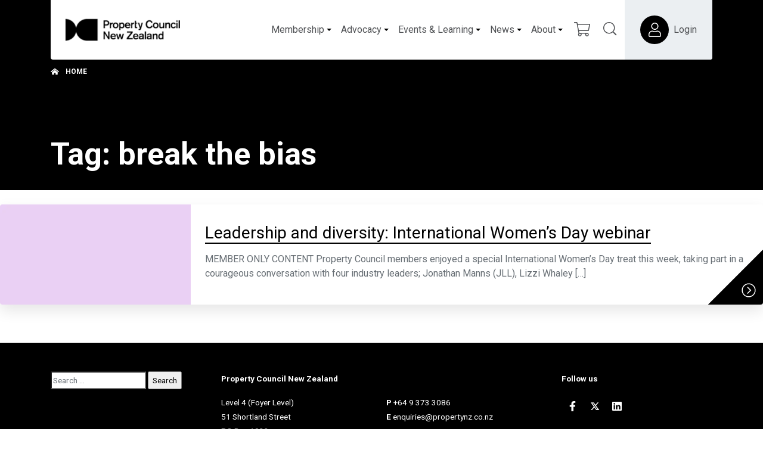

--- FILE ---
content_type: text/html; charset=UTF-8
request_url: https://www.propertynz.co.nz/tag/break-the-bias
body_size: 18352
content:
<!DOCTYPE html>
<html class="no-js d-flex flex-column h-100 agendtheme-skin-2020" lang="en-US">
    <head>
        <meta charset="UTF-8">
        <meta name="viewport" content="width=device-width, initial-scale=1.0">
        <meta name='robots' content='index, follow, max-image-preview:large, max-snippet:-1, max-video-preview:-1' />
	<style>img:is([sizes="auto" i], [sizes^="auto," i]) { contain-intrinsic-size: 3000px 1500px }</style>
	<script>
(function(i,s,o,g,r,a,m){i['GoogleAnalyticsObject']=r;i[r]=i[r]||function(){
(i[r].q=i[r].q||[]).push(arguments)},i[r].l=1*new Date();a=s.createElement(o),
m=s.getElementsByTagName(o)[0];a.async=1;a.src=g;m.parentNode.insertBefore(a,m)
})(window,document,'script','https://www.google-analytics.com/analytics.js','ga');

ga('create', 'UA-19253007-1', 'auto');
ga('require', 'outboundLinkTracker');

ga('send', 'pageview');
</script><meta name="application-name"
   id="agend-meta-data"
   content="Agend" 
/>
	<!-- This site is optimized with the Yoast SEO plugin v26.4 - https://yoast.com/wordpress/plugins/seo/ -->
	<title>break the bias Archives - Property Council New Zealand</title>
	<link rel="canonical" href="https://www.propertynz.co.nz/tag/break-the-bias" />
	<meta property="og:locale" content="en_US" />
	<meta property="og:type" content="article" />
	<meta property="og:title" content="break the bias Archives - Property Council New Zealand" />
	<meta property="og:url" content="https://www.propertynz.co.nz/tag/break-the-bias" />
	<meta property="og:site_name" content="Property Council New Zealand" />
	<meta name="twitter:card" content="summary_large_image" />
	<script type="application/ld+json" class="yoast-schema-graph">{"@context":"https://schema.org","@graph":[{"@type":"CollectionPage","@id":"https://www.propertynz.co.nz/tag/break-the-bias","url":"https://www.propertynz.co.nz/tag/break-the-bias","name":"break the bias Archives - Property Council New Zealand","isPartOf":{"@id":"https://www.propertynz.co.nz/#website"},"primaryImageOfPage":{"@id":"https://www.propertynz.co.nz/tag/break-the-bias#primaryimage"},"image":{"@id":"https://www.propertynz.co.nz/tag/break-the-bias#primaryimage"},"thumbnailUrl":"https://www.propertynz.co.nz/wp-content/uploads/2022/02/220308_IWD_Webinar_BG.png","breadcrumb":{"@id":"https://www.propertynz.co.nz/tag/break-the-bias#breadcrumb"},"inLanguage":"en-US"},{"@type":"ImageObject","inLanguage":"en-US","@id":"https://www.propertynz.co.nz/tag/break-the-bias#primaryimage","url":"https://www.propertynz.co.nz/wp-content/uploads/2022/02/220308_IWD_Webinar_BG.png","contentUrl":"https://www.propertynz.co.nz/wp-content/uploads/2022/02/220308_IWD_Webinar_BG.png","width":650,"height":350},{"@type":"BreadcrumbList","@id":"https://www.propertynz.co.nz/tag/break-the-bias#breadcrumb","itemListElement":[{"@type":"ListItem","position":1,"name":"Home","item":"https://www.propertynz.co.nz/"},{"@type":"ListItem","position":2,"name":"break the bias"}]},{"@type":"WebSite","@id":"https://www.propertynz.co.nz/#website","url":"https://www.propertynz.co.nz/","name":"Property Council New Zealand","description":"Together, shaping cities where communities thrive","publisher":{"@id":"https://www.propertynz.co.nz/#organization"},"potentialAction":[{"@type":"SearchAction","target":{"@type":"EntryPoint","urlTemplate":"https://www.propertynz.co.nz/?s={search_term_string}"},"query-input":{"@type":"PropertyValueSpecification","valueRequired":true,"valueName":"search_term_string"}}],"inLanguage":"en-US"},{"@type":"Organization","@id":"https://www.propertynz.co.nz/#organization","name":"Property Council New Zealand","url":"https://www.propertynz.co.nz/","logo":{"@type":"ImageObject","inLanguage":"en-US","@id":"https://www.propertynz.co.nz/#/schema/logo/image/","url":"https://www.propertynz.co.nz/wp-content/uploads/2021/01/PropertyCouncilNZlogo-e1616622822153.png","contentUrl":"https://www.propertynz.co.nz/wp-content/uploads/2021/01/PropertyCouncilNZlogo-e1616622822153.png","width":193,"height":38,"caption":"Property Council New Zealand"},"image":{"@id":"https://www.propertynz.co.nz/#/schema/logo/image/"}}]}</script>
	<!-- / Yoast SEO plugin. -->


<link rel="alternate" type="application/rss+xml" title="Property Council New Zealand &raquo; Feed" href="https://www.propertynz.co.nz/feed" />
<link rel="alternate" type="application/rss+xml" title="Property Council New Zealand &raquo; Comments Feed" href="https://www.propertynz.co.nz/comments/feed" />
<link rel="alternate" type="text/calendar" title="Property Council New Zealand &raquo; iCal Feed" href="https://www.propertynz.co.nz/events/?ical=1" />
<link rel="alternate" type="application/rss+xml" title="Property Council New Zealand &raquo; break the bias Tag Feed" href="https://www.propertynz.co.nz/tag/break-the-bias/feed" />
<!-- agend theme fonts --><link rel='stylesheet' id='tribe-events-pro-mini-calendar-block-styles-css' href='https://www.propertynz.co.nz/wp-content/plugins/events-calendar-pro/build/css/tribe-events-pro-mini-calendar-block.css?ver=7.7.12' type='text/css' media='all' />
<style id='classic-theme-styles-inline-css' type='text/css'>
/*! This file is auto-generated */
.wp-block-button__link{color:#fff;background-color:#32373c;border-radius:9999px;box-shadow:none;text-decoration:none;padding:calc(.667em + 2px) calc(1.333em + 2px);font-size:1.125em}.wp-block-file__button{background:#32373c;color:#fff;text-decoration:none}
</style>
<style id='safe-svg-svg-icon-style-inline-css' type='text/css'>
.safe-svg-cover{text-align:center}.safe-svg-cover .safe-svg-inside{display:inline-block;max-width:100%}.safe-svg-cover svg{fill:currentColor;height:100%;max-height:100%;max-width:100%;width:100%}

</style>
<style id='global-styles-inline-css' type='text/css'>
:root{--wp--preset--aspect-ratio--square: 1;--wp--preset--aspect-ratio--4-3: 4/3;--wp--preset--aspect-ratio--3-4: 3/4;--wp--preset--aspect-ratio--3-2: 3/2;--wp--preset--aspect-ratio--2-3: 2/3;--wp--preset--aspect-ratio--16-9: 16/9;--wp--preset--aspect-ratio--9-16: 9/16;--wp--preset--color--black: #000000;--wp--preset--color--cyan-bluish-gray: #abb8c3;--wp--preset--color--white: #ffffff;--wp--preset--color--pale-pink: #f78da7;--wp--preset--color--vivid-red: #cf2e2e;--wp--preset--color--luminous-vivid-orange: #ff6900;--wp--preset--color--luminous-vivid-amber: #fcb900;--wp--preset--color--light-green-cyan: #7bdcb5;--wp--preset--color--vivid-green-cyan: #00d084;--wp--preset--color--pale-cyan-blue: #8ed1fc;--wp--preset--color--vivid-cyan-blue: #0693e3;--wp--preset--color--vivid-purple: #9b51e0;--wp--preset--gradient--vivid-cyan-blue-to-vivid-purple: linear-gradient(135deg,rgba(6,147,227,1) 0%,rgb(155,81,224) 100%);--wp--preset--gradient--light-green-cyan-to-vivid-green-cyan: linear-gradient(135deg,rgb(122,220,180) 0%,rgb(0,208,130) 100%);--wp--preset--gradient--luminous-vivid-amber-to-luminous-vivid-orange: linear-gradient(135deg,rgba(252,185,0,1) 0%,rgba(255,105,0,1) 100%);--wp--preset--gradient--luminous-vivid-orange-to-vivid-red: linear-gradient(135deg,rgba(255,105,0,1) 0%,rgb(207,46,46) 100%);--wp--preset--gradient--very-light-gray-to-cyan-bluish-gray: linear-gradient(135deg,rgb(238,238,238) 0%,rgb(169,184,195) 100%);--wp--preset--gradient--cool-to-warm-spectrum: linear-gradient(135deg,rgb(74,234,220) 0%,rgb(151,120,209) 20%,rgb(207,42,186) 40%,rgb(238,44,130) 60%,rgb(251,105,98) 80%,rgb(254,248,76) 100%);--wp--preset--gradient--blush-light-purple: linear-gradient(135deg,rgb(255,206,236) 0%,rgb(152,150,240) 100%);--wp--preset--gradient--blush-bordeaux: linear-gradient(135deg,rgb(254,205,165) 0%,rgb(254,45,45) 50%,rgb(107,0,62) 100%);--wp--preset--gradient--luminous-dusk: linear-gradient(135deg,rgb(255,203,112) 0%,rgb(199,81,192) 50%,rgb(65,88,208) 100%);--wp--preset--gradient--pale-ocean: linear-gradient(135deg,rgb(255,245,203) 0%,rgb(182,227,212) 50%,rgb(51,167,181) 100%);--wp--preset--gradient--electric-grass: linear-gradient(135deg,rgb(202,248,128) 0%,rgb(113,206,126) 100%);--wp--preset--gradient--midnight: linear-gradient(135deg,rgb(2,3,129) 0%,rgb(40,116,252) 100%);--wp--preset--font-size--small: 13px;--wp--preset--font-size--medium: 20px;--wp--preset--font-size--large: 36px;--wp--preset--font-size--x-large: 42px;--wp--preset--spacing--20: 0.44rem;--wp--preset--spacing--30: 0.67rem;--wp--preset--spacing--40: 1rem;--wp--preset--spacing--50: 1.5rem;--wp--preset--spacing--60: 2.25rem;--wp--preset--spacing--70: 3.38rem;--wp--preset--spacing--80: 5.06rem;--wp--preset--shadow--natural: 6px 6px 9px rgba(0, 0, 0, 0.2);--wp--preset--shadow--deep: 12px 12px 50px rgba(0, 0, 0, 0.4);--wp--preset--shadow--sharp: 6px 6px 0px rgba(0, 0, 0, 0.2);--wp--preset--shadow--outlined: 6px 6px 0px -3px rgba(255, 255, 255, 1), 6px 6px rgba(0, 0, 0, 1);--wp--preset--shadow--crisp: 6px 6px 0px rgba(0, 0, 0, 1);}:where(.is-layout-flex){gap: 0.5em;}:where(.is-layout-grid){gap: 0.5em;}body .is-layout-flex{display: flex;}.is-layout-flex{flex-wrap: wrap;align-items: center;}.is-layout-flex > :is(*, div){margin: 0;}body .is-layout-grid{display: grid;}.is-layout-grid > :is(*, div){margin: 0;}:where(.wp-block-columns.is-layout-flex){gap: 2em;}:where(.wp-block-columns.is-layout-grid){gap: 2em;}:where(.wp-block-post-template.is-layout-flex){gap: 1.25em;}:where(.wp-block-post-template.is-layout-grid){gap: 1.25em;}.has-black-color{color: var(--wp--preset--color--black) !important;}.has-cyan-bluish-gray-color{color: var(--wp--preset--color--cyan-bluish-gray) !important;}.has-white-color{color: var(--wp--preset--color--white) !important;}.has-pale-pink-color{color: var(--wp--preset--color--pale-pink) !important;}.has-vivid-red-color{color: var(--wp--preset--color--vivid-red) !important;}.has-luminous-vivid-orange-color{color: var(--wp--preset--color--luminous-vivid-orange) !important;}.has-luminous-vivid-amber-color{color: var(--wp--preset--color--luminous-vivid-amber) !important;}.has-light-green-cyan-color{color: var(--wp--preset--color--light-green-cyan) !important;}.has-vivid-green-cyan-color{color: var(--wp--preset--color--vivid-green-cyan) !important;}.has-pale-cyan-blue-color{color: var(--wp--preset--color--pale-cyan-blue) !important;}.has-vivid-cyan-blue-color{color: var(--wp--preset--color--vivid-cyan-blue) !important;}.has-vivid-purple-color{color: var(--wp--preset--color--vivid-purple) !important;}.has-black-background-color{background-color: var(--wp--preset--color--black) !important;}.has-cyan-bluish-gray-background-color{background-color: var(--wp--preset--color--cyan-bluish-gray) !important;}.has-white-background-color{background-color: var(--wp--preset--color--white) !important;}.has-pale-pink-background-color{background-color: var(--wp--preset--color--pale-pink) !important;}.has-vivid-red-background-color{background-color: var(--wp--preset--color--vivid-red) !important;}.has-luminous-vivid-orange-background-color{background-color: var(--wp--preset--color--luminous-vivid-orange) !important;}.has-luminous-vivid-amber-background-color{background-color: var(--wp--preset--color--luminous-vivid-amber) !important;}.has-light-green-cyan-background-color{background-color: var(--wp--preset--color--light-green-cyan) !important;}.has-vivid-green-cyan-background-color{background-color: var(--wp--preset--color--vivid-green-cyan) !important;}.has-pale-cyan-blue-background-color{background-color: var(--wp--preset--color--pale-cyan-blue) !important;}.has-vivid-cyan-blue-background-color{background-color: var(--wp--preset--color--vivid-cyan-blue) !important;}.has-vivid-purple-background-color{background-color: var(--wp--preset--color--vivid-purple) !important;}.has-black-border-color{border-color: var(--wp--preset--color--black) !important;}.has-cyan-bluish-gray-border-color{border-color: var(--wp--preset--color--cyan-bluish-gray) !important;}.has-white-border-color{border-color: var(--wp--preset--color--white) !important;}.has-pale-pink-border-color{border-color: var(--wp--preset--color--pale-pink) !important;}.has-vivid-red-border-color{border-color: var(--wp--preset--color--vivid-red) !important;}.has-luminous-vivid-orange-border-color{border-color: var(--wp--preset--color--luminous-vivid-orange) !important;}.has-luminous-vivid-amber-border-color{border-color: var(--wp--preset--color--luminous-vivid-amber) !important;}.has-light-green-cyan-border-color{border-color: var(--wp--preset--color--light-green-cyan) !important;}.has-vivid-green-cyan-border-color{border-color: var(--wp--preset--color--vivid-green-cyan) !important;}.has-pale-cyan-blue-border-color{border-color: var(--wp--preset--color--pale-cyan-blue) !important;}.has-vivid-cyan-blue-border-color{border-color: var(--wp--preset--color--vivid-cyan-blue) !important;}.has-vivid-purple-border-color{border-color: var(--wp--preset--color--vivid-purple) !important;}.has-vivid-cyan-blue-to-vivid-purple-gradient-background{background: var(--wp--preset--gradient--vivid-cyan-blue-to-vivid-purple) !important;}.has-light-green-cyan-to-vivid-green-cyan-gradient-background{background: var(--wp--preset--gradient--light-green-cyan-to-vivid-green-cyan) !important;}.has-luminous-vivid-amber-to-luminous-vivid-orange-gradient-background{background: var(--wp--preset--gradient--luminous-vivid-amber-to-luminous-vivid-orange) !important;}.has-luminous-vivid-orange-to-vivid-red-gradient-background{background: var(--wp--preset--gradient--luminous-vivid-orange-to-vivid-red) !important;}.has-very-light-gray-to-cyan-bluish-gray-gradient-background{background: var(--wp--preset--gradient--very-light-gray-to-cyan-bluish-gray) !important;}.has-cool-to-warm-spectrum-gradient-background{background: var(--wp--preset--gradient--cool-to-warm-spectrum) !important;}.has-blush-light-purple-gradient-background{background: var(--wp--preset--gradient--blush-light-purple) !important;}.has-blush-bordeaux-gradient-background{background: var(--wp--preset--gradient--blush-bordeaux) !important;}.has-luminous-dusk-gradient-background{background: var(--wp--preset--gradient--luminous-dusk) !important;}.has-pale-ocean-gradient-background{background: var(--wp--preset--gradient--pale-ocean) !important;}.has-electric-grass-gradient-background{background: var(--wp--preset--gradient--electric-grass) !important;}.has-midnight-gradient-background{background: var(--wp--preset--gradient--midnight) !important;}.has-small-font-size{font-size: var(--wp--preset--font-size--small) !important;}.has-medium-font-size{font-size: var(--wp--preset--font-size--medium) !important;}.has-large-font-size{font-size: var(--wp--preset--font-size--large) !important;}.has-x-large-font-size{font-size: var(--wp--preset--font-size--x-large) !important;}
:where(.wp-block-post-template.is-layout-flex){gap: 1.25em;}:where(.wp-block-post-template.is-layout-grid){gap: 1.25em;}
:where(.wp-block-columns.is-layout-flex){gap: 2em;}:where(.wp-block-columns.is-layout-grid){gap: 2em;}
:root :where(.wp-block-pullquote){font-size: 1.5em;line-height: 1.6;}
</style>
<link rel='stylesheet' id='agend-plugin-committees-extension-css' href='https://www.propertynz.co.nz/wp-content/plugins/agend-committees-extension/public/css/plugin.css?ver=1.2.0' type='text/css' media='all' />
<link rel='stylesheet' id='agend-plugin-pcnz-plugin-css' href='https://www.propertynz.co.nz/wp-content/plugins/pcnz-plugin/public/css/plugin.css?ver=1.5.1' type='text/css' media='all' />
<link rel='stylesheet' id='woocommerce-layout-css' href='https://www.propertynz.co.nz/wp-content/plugins/woocommerce/assets/css/woocommerce-layout.css?ver=10.4.3' type='text/css' media='all' />
<link rel='stylesheet' id='woocommerce-smallscreen-css' href='https://www.propertynz.co.nz/wp-content/plugins/woocommerce/assets/css/woocommerce-smallscreen.css?ver=10.4.3' type='text/css' media='only screen and (max-width: 768px)' />
<link rel='stylesheet' id='woocommerce-general-css' href='https://www.propertynz.co.nz/wp-content/plugins/woocommerce/assets/css/woocommerce.css?ver=10.4.3' type='text/css' media='all' />
<style id='woocommerce-inline-inline-css' type='text/css'>
.woocommerce form .form-row .required { visibility: visible; }
</style>
<link rel='stylesheet' id='tribe-events-v2-single-skeleton-css' href='https://www.propertynz.co.nz/wp-content/plugins/the-events-calendar/build/css/tribe-events-single-skeleton.css?ver=6.15.14' type='text/css' media='all' />
<link rel='stylesheet' id='tribe-events-v2-single-skeleton-full-css' href='https://www.propertynz.co.nz/wp-content/plugins/the-events-calendar/build/css/tribe-events-single-full.css?ver=6.15.14' type='text/css' media='all' />
<link rel='stylesheet' id='tec-events-elementor-widgets-base-styles-css' href='https://www.propertynz.co.nz/wp-content/plugins/the-events-calendar/build/css/integrations/plugins/elementor/widgets/widget-base.css?ver=6.15.14' type='text/css' media='all' />
<link rel='stylesheet' id='if-menu-site-css-css' href='https://www.propertynz.co.nz/wp-content/plugins/if-menu/assets/if-menu-site.css?ver=6.8.3' type='text/css' media='all' />
<link rel='stylesheet' id='find-member-css-css' href='https://www.propertynz.co.nz/wp-content/plugins/iugo-find-a-member/assets/find-a-member.css?id=b9fcae2bdec065ee05af' type='text/css' media='all' />
<link rel='stylesheet' id='agend-css' href='https://www.propertynz.co.nz/wp-content/plugins/iugo-membership-kiosk/public/build/assets/agend-base-6ZRXp138.css' type='text/css' media='all' />
<link rel='stylesheet' id='agendtheme-css-css' href='https://www.propertynz.co.nz/wp-content/themes/wordpress-theme-agend/dist/skin-2020.css?id=a71ad9fa8c2de6cb1c1696bd1683de65' type='text/css' media='all' />
<link rel='stylesheet' id='agendtheme-print-css' href='https://www.propertynz.co.nz/wp-content/themes/wordpress-theme-agend/dist/print.css?id=1886f815619ed1ccc14ce5e356d7240c' type='text/css' media='print' />
<link rel='stylesheet' id='searchwp-forms-css' href='https://www.propertynz.co.nz/wp-content/plugins/searchwp/assets/css/frontend/search-forms.min.css?ver=4.5.5' type='text/css' media='all' />
<link rel='stylesheet' id='dashicons-css' href='https://www.propertynz.co.nz/wp-includes/css/dashicons.min.css?ver=6.8.3' type='text/css' media='all' />
<link rel='stylesheet' id='acf-global-css' href='https://www.propertynz.co.nz/wp-content/plugins/advanced-custom-fields-pro/assets/build/css/acf-global.min.css?ver=6.6.2' type='text/css' media='all' />
<link rel='stylesheet' id='acf-input-css' href='https://www.propertynz.co.nz/wp-content/plugins/advanced-custom-fields-pro/assets/build/css/acf-input.min.css?ver=6.6.2' type='text/css' media='all' />
<link rel='stylesheet' id='acf-pro-input-css' href='https://www.propertynz.co.nz/wp-content/plugins/advanced-custom-fields-pro/assets/build/css/pro/acf-pro-input.min.css?ver=6.6.2' type='text/css' media='all' />
<link rel='stylesheet' id='select2-css' href='https://www.propertynz.co.nz/wp-content/plugins/woocommerce/assets/css/select2.css?ver=10.4.3' type='text/css' media='all' />
<link rel='stylesheet' id='acf-datepicker-css' href='https://www.propertynz.co.nz/wp-content/plugins/advanced-custom-fields-pro/assets/inc/datepicker/jquery-ui.min.css?ver=1.11.4' type='text/css' media='all' />
<link rel='stylesheet' id='acf-timepicker-css' href='https://www.propertynz.co.nz/wp-content/plugins/advanced-custom-fields-pro/assets/inc/timepicker/jquery-ui-timepicker-addon.min.css?ver=1.6.1' type='text/css' media='all' />
<link rel='stylesheet' id='wp-color-picker-css' href='https://www.propertynz.co.nz/wp-admin/css/color-picker.min.css?ver=6.8.3' type='text/css' media='all' />
<link rel='stylesheet' id='elementor-frontend-css' href='https://www.propertynz.co.nz/wp-content/plugins/elementor/assets/css/frontend.min.css?ver=3.33.4' type='text/css' media='all' />
<link rel='stylesheet' id='eael-general-css' href='https://www.propertynz.co.nz/wp-content/plugins/essential-addons-for-elementor-lite/assets/front-end/css/view/general.min.css?ver=6.5.7' type='text/css' media='all' />
<link rel='stylesheet' id='agend-products-css' href='https://www.propertynz.co.nz/wp-content/plugins/iugo-membership-kiosk-products-extension/assets/css/agend-products.css?id=d852013a54f52b8d309e266f6dcbbf44' type='text/css' media='all' />
<style id='agend-products-event-inline-css' type='text/css'>
:root {
--color-event-text-light: #909090;
--color-event-border: #e7e7e7;
--color-event-session-bg: #f4f4f4;
--color-event-session-bg-break: #f4f4f4;
--color-event-session-link-toggle: #666;
--color-event-session-slot-1: #8cc87d;
--color-event-session-slot-2: #b1a0d6;
--color-event-session-slot-3: #84d0d2;
--color-event-session-slot-4: #d6387f;
--color-event-session-slot-5: #d49f75;
--color-event-session-slot-6: #91c6ed;
--color-event-button: #5091cd;
--color-event-button-hover: #4182ce;
--color-event-menu-bg: #026cb6;
--color-event-menu-border: #5091cd;
}
</style>
<script type="text/javascript" src="https://www.propertynz.co.nz/wp-content/plugins/agend-committees-extension/public/js/plugin.js?ver=1.2.0" id="agend-plugin-committees-extension-js"></script>
<script type="text/javascript" src="https://www.propertynz.co.nz/wp-includes/js/jquery/jquery.min.js?ver=3.7.1" id="jquery-core-js"></script>
<script type="text/javascript" src="https://www.propertynz.co.nz/wp-includes/js/jquery/jquery-migrate.min.js?ver=3.4.1" id="jquery-migrate-js"></script>
<script type="text/javascript" src="https://www.propertynz.co.nz/wp-includes/js/dist/hooks.min.js?ver=4d63a3d491d11ffd8ac6" id="wp-hooks-js"></script>
<script type="text/javascript" id="say-what-js-js-extra">
/* <![CDATA[ */
var say_what_data = {"replacements":{"woocommerce|Register|":"Sign Up","woocommerce|Lost your password?|":"Create or reset your password","woocommerce|Click here to reset your password|":"Click here to create or reset your password","woocommerce|Someone has requested a new password for the following account on %s:|":"Someone has requested to create or reset the password for the following account on %s:","woocommerce|Lost your password? Please enter your username or email address. You will receive a link to create a new password via email.|":"To create or reset your password, please enter your email address below. Please keep an eye on your inbox (including your junk folder) for the link to create a new password."}};
/* ]]> */
</script>
<script type="text/javascript" src="https://www.propertynz.co.nz/wp-content/plugins/say-what/assets/build/frontend.js?ver=fd31684c45e4d85aeb4e" id="say-what-js-js"></script>
<script type="text/javascript" src="https://www.propertynz.co.nz/wp-content/plugins/woocommerce/assets/js/jquery-blockui/jquery.blockUI.min.js?ver=2.7.0-wc.10.4.3" id="wc-jquery-blockui-js" defer="defer" data-wp-strategy="defer"></script>
<script type="text/javascript" id="wc-add-to-cart-js-extra">
/* <![CDATA[ */
var wc_add_to_cart_params = {"ajax_url":"\/wp-admin\/admin-ajax.php","wc_ajax_url":"\/?wc-ajax=%%endpoint%%","i18n_view_cart":"View cart","cart_url":"https:\/\/www.propertynz.co.nz\/cart","is_cart":"","cart_redirect_after_add":"no"};
/* ]]> */
</script>
<script type="text/javascript" src="https://www.propertynz.co.nz/wp-content/plugins/woocommerce/assets/js/frontend/add-to-cart.min.js?ver=10.4.3" id="wc-add-to-cart-js" defer="defer" data-wp-strategy="defer"></script>
<script type="text/javascript" src="https://www.propertynz.co.nz/wp-content/plugins/woocommerce/assets/js/js-cookie/js.cookie.min.js?ver=2.1.4-wc.10.4.3" id="wc-js-cookie-js" defer="defer" data-wp-strategy="defer"></script>
<script type="text/javascript" id="woocommerce-js-extra">
/* <![CDATA[ */
var woocommerce_params = {"ajax_url":"\/wp-admin\/admin-ajax.php","wc_ajax_url":"\/?wc-ajax=%%endpoint%%","i18n_password_show":"Show password","i18n_password_hide":"Hide password"};
/* ]]> */
</script>
<script type="text/javascript" src="https://www.propertynz.co.nz/wp-content/plugins/woocommerce/assets/js/frontend/woocommerce.min.js?ver=10.4.3" id="woocommerce-js" defer="defer" data-wp-strategy="defer"></script>
<script type="text/javascript" src="https://www.propertynz.co.nz/wp-includes/js/jquery/ui/core.min.js?ver=1.13.3" id="jquery-ui-core-js"></script>
<script type="text/javascript" src="https://www.propertynz.co.nz/wp-includes/js/jquery/ui/mouse.min.js?ver=1.13.3" id="jquery-ui-mouse-js"></script>
<script type="text/javascript" src="https://www.propertynz.co.nz/wp-includes/js/jquery/ui/sortable.min.js?ver=1.13.3" id="jquery-ui-sortable-js"></script>
<script type="text/javascript" src="https://www.propertynz.co.nz/wp-includes/js/jquery/ui/resizable.min.js?ver=1.13.3" id="jquery-ui-resizable-js"></script>
<script type="text/javascript" src="https://www.propertynz.co.nz/wp-content/plugins/advanced-custom-fields-pro/assets/build/js/acf.min.js?ver=6.6.2" id="acf-js"></script>
<script type="text/javascript" src="https://www.propertynz.co.nz/wp-includes/js/dist/dom-ready.min.js?ver=f77871ff7694fffea381" id="wp-dom-ready-js"></script>
<script type="text/javascript" src="https://www.propertynz.co.nz/wp-includes/js/dist/i18n.min.js?ver=5e580eb46a90c2b997e6" id="wp-i18n-js"></script>
<script type="text/javascript" id="wp-i18n-js-after">
/* <![CDATA[ */
wp.i18n.setLocaleData( { 'text direction\u0004ltr': [ 'ltr' ] } );
/* ]]> */
</script>
<script type="text/javascript" src="https://www.propertynz.co.nz/wp-includes/js/dist/a11y.min.js?ver=3156534cc54473497e14" id="wp-a11y-js"></script>
<script type="text/javascript" src="https://www.propertynz.co.nz/wp-content/plugins/advanced-custom-fields-pro/assets/build/js/acf-input.min.js?ver=6.6.2" id="acf-input-js"></script>
<script type="text/javascript" src="https://www.propertynz.co.nz/wp-content/plugins/advanced-custom-fields-pro/assets/build/js/pro/acf-pro-input.min.js?ver=6.6.2" id="acf-pro-input-js"></script>
<script type="text/javascript" src="https://www.propertynz.co.nz/wp-content/plugins/advanced-custom-fields-pro/assets/build/js/pro/acf-pro-ui-options-page.min.js?ver=6.6.2" id="acf-pro-ui-options-page-js"></script>
<script type="text/javascript" src="https://www.propertynz.co.nz/wp-content/plugins/woocommerce/assets/js/select2/select2.full.min.js?ver=4.0.3-wc.10.4.3" id="wc-select2-js" defer="defer" data-wp-strategy="defer"></script>
<script type="text/javascript" src="https://www.propertynz.co.nz/wp-includes/js/jquery/ui/datepicker.min.js?ver=1.13.3" id="jquery-ui-datepicker-js"></script>
<script type="text/javascript" id="jquery-ui-datepicker-js-after">
/* <![CDATA[ */
jQuery(function(jQuery){jQuery.datepicker.setDefaults({"closeText":"Close","currentText":"Today","monthNames":["January","February","March","April","May","June","July","August","September","October","November","December"],"monthNamesShort":["Jan","Feb","Mar","Apr","May","Jun","Jul","Aug","Sep","Oct","Nov","Dec"],"nextText":"Next","prevText":"Previous","dayNames":["Sunday","Monday","Tuesday","Wednesday","Thursday","Friday","Saturday"],"dayNamesShort":["Sun","Mon","Tue","Wed","Thu","Fri","Sat"],"dayNamesMin":["S","M","T","W","T","F","S"],"dateFormat":"MM d, yy","firstDay":0,"isRTL":false});});
/* ]]> */
</script>
<script type="text/javascript" src="https://www.propertynz.co.nz/wp-content/plugins/advanced-custom-fields-pro/assets/inc/timepicker/jquery-ui-timepicker-addon.min.js?ver=1.6.1" id="acf-timepicker-js"></script>
<script type="text/javascript" src="https://www.propertynz.co.nz/wp-includes/js/jquery/ui/draggable.min.js?ver=1.13.3" id="jquery-ui-draggable-js"></script>
<script type="text/javascript" src="https://www.propertynz.co.nz/wp-includes/js/jquery/ui/slider.min.js?ver=1.13.3" id="jquery-ui-slider-js"></script>
<script type="text/javascript" src="https://www.propertynz.co.nz/wp-includes/js/jquery/jquery.ui.touch-punch.js?ver=0.2.2" id="jquery-touch-punch-js"></script>
<script type="text/javascript" src="https://www.propertynz.co.nz/wp-admin/js/iris.min.js?ver=1.0.7" id="iris-js"></script>
<script type="text/javascript" src="https://www.propertynz.co.nz/wp-admin/js/color-picker.min.js?ver=6.8.3" id="wp-color-picker-js"></script>
<script type="text/javascript" src="https://www.propertynz.co.nz/wp-content/plugins/advanced-custom-fields-pro/assets/inc/color-picker-alpha/wp-color-picker-alpha.js?ver=3.0.0" id="acf-color-picker-alpha-js"></script>
<link rel="https://api.w.org/" href="https://www.propertynz.co.nz/wp-json/" /><link rel="alternate" title="JSON" type="application/json" href="https://www.propertynz.co.nz/wp-json/wp/v2/tags/317" /><link rel="EditURI" type="application/rsd+xml" title="RSD" href="https://www.propertynz.co.nz/xmlrpc.php?rsd" />
<meta name="generator" content="WordPress 6.8.3" />
<meta name="generator" content="WooCommerce 10.4.3" />
<meta name="et-api-version" content="v1"><meta name="et-api-origin" content="https://www.propertynz.co.nz"><link rel="https://theeventscalendar.com/" href="https://www.propertynz.co.nz/wp-json/tribe/tickets/v1/" /><meta name="tec-api-version" content="v1"><meta name="tec-api-origin" content="https://www.propertynz.co.nz"><link rel="alternate" href="https://www.propertynz.co.nz/wp-json/tribe/events/v1/events/?tags=break-the-bias" /><link rel="preconnect" href="https://fonts.googleapis.com">
<link rel="preconnect" href="https://fonts.gstatic.com" crossorigin>
<link rel="stylesheet" href="https://fonts.googleapis.com/css2?family=Roboto+Condensed:ital,wght@0,400;0,700;1,400;1,700&#038;family=Roboto:ital,wght@0,400;0,700;1,400;1,700&#038;display=swap">	<noscript><style>.woocommerce-product-gallery{ opacity: 1 !important; }</style></noscript>
	<meta name="generator" content="Elementor 3.33.4; features: additional_custom_breakpoints; settings: css_print_method-internal, google_font-enabled, font_display-auto">
			<style>
				.e-con.e-parent:nth-of-type(n+4):not(.e-lazyloaded):not(.e-no-lazyload),
				.e-con.e-parent:nth-of-type(n+4):not(.e-lazyloaded):not(.e-no-lazyload) * {
					background-image: none !important;
				}
				@media screen and (max-height: 1024px) {
					.e-con.e-parent:nth-of-type(n+3):not(.e-lazyloaded):not(.e-no-lazyload),
					.e-con.e-parent:nth-of-type(n+3):not(.e-lazyloaded):not(.e-no-lazyload) * {
						background-image: none !important;
					}
				}
				@media screen and (max-height: 640px) {
					.e-con.e-parent:nth-of-type(n+2):not(.e-lazyloaded):not(.e-no-lazyload),
					.e-con.e-parent:nth-of-type(n+2):not(.e-lazyloaded):not(.e-no-lazyload) * {
						background-image: none !important;
					}
				}
			</style>
			<link rel="icon" href="https://www.propertynz.co.nz/wp-content/uploads/2021/01/PropertyCouncilNZ-04-100x100.png" sizes="32x32" />
<link rel="icon" href="https://www.propertynz.co.nz/wp-content/uploads/2021/01/PropertyCouncilNZ-04-300x300.png" sizes="192x192" />
<link rel="apple-touch-icon" href="https://www.propertynz.co.nz/wp-content/uploads/2021/01/PropertyCouncilNZ-04-300x300.png" />
<meta name="msapplication-TileImage" content="https://www.propertynz.co.nz/wp-content/uploads/2021/01/PropertyCouncilNZ-04-300x300.png" />
		<style type="text/css" id="wp-custom-css">
			body.page-template-elementor_canvas .agendtheme-menu-toggle-button {
display:none;
}


body.page-template-elementor_canvas .elementor-sub-item > .icon {
    display: none;
}		</style>
		<style id="agendtheme-css" type="text/css">:root { --at-font-family-sans-serif: "Helvetica Neue", Roboto, Arial, sans-serif;--at-font-family-base: "Helvetica Neue", Roboto, Arial, sans-serif;--at-font-family-condensed: Roboto, "Helvetica Neue", Arial, sans-serif;--at-color-accent: #000000;--at-color-secondary-accent: #000000;--at-color-background-footer: #000000;--at-form-field-text-color: #1e1e1e;--at-form-field-description-color: #777777 }</style>    </head>
<body class="archive tag tag-break-the-bias tag-317 wp-custom-logo wp-theme-wordpress-theme-agend theme-wordpress-theme-agend woocommerce-no-js tribe-no-js tec-no-tickets-on-recurring tec-no-rsvp-on-recurring d-flex flex-grow-1 flex-column theme-agend--mast agendtheme-events-desc-standard elementor-default elementor-kit-1 tribe-theme-wordpress-theme-agend"        style="--agendtheme-custom-logo-url: url('https://www.propertynz.co.nz/wp-content/uploads/2021/01/PropertyCouncilNZlogo-e1616622822153.png');">


<header id="agendtheme-header" role="banner" class="agendtheme-header">
	
    <div class="agendtheme-header-inner">
        <div class="agendtheme-header-logo">
            <div class="agendtheme-header-logo-inner">
				<div class="agendtheme-watermark"><span class="agendtheme-logo"><a href="https://www.propertynz.co.nz/" class="custom-logo-link" rel="home"><img src="https://www.propertynz.co.nz/wp-content/uploads/2021/01/PropertyCouncilNZlogo-e1616622822153.png" class="custom-logo" alt="Property Council New Zealand" decoding="async" /></a></span><span class="agendtheme-title">Property Council New Zealand</span></div>            </div>
        </div>
        <div class="agendtheme-header-skip-link">
            <a href="#agendtheme-content" class="btn btn-primary">Go to main content</a>
        </div>

		
            <div class="agendtheme-header-navigation-toggle">
                <button class="agendtheme-icon-button"
                        data-agendtheme-click-toggle-class="body;show-condensed-navigation & #agendtheme-header;show-condensed-navigation & #agendtheme-header .agendtheme-header-navigation-toggle .open-navigation;d-none & #agendtheme-header .agendtheme-header-navigation-toggle .close-navigation;d-none">
                    <i title="Toggle menu"
                       class="fal fa-bars open-navigation"></i>
                    <i title="Toggle menu"
                       class="fal fa-times close-navigation d-none" aria-hidden="true"></i>
                </button>
            </div>

            <nav class="agendtheme-header-navigation" role="navigation">

                <div class="agendtheme-header-navigation-wrap">

					
                    
	                                    <div class="agendtheme-header-icons d-lg-flex">
                    
                        
<div class="header-cart-link">
    <a class="agendtheme-icon-button" href="https://www.propertynz.co.nz/cart">
        <i title="View cart" class="fal fa-shopping-cart"></i>
        <i title="0 items" class="agendtheme-badge" data-badge-count="0">0</i>    </a>
</div>

                                                    <div class="header-search-toggle">
                                <button class="agendtheme-icon-button"
                                        data-agendtheme-click-toggle-class="#agendtheme-header;show-expanded-search-form&"
                                        data-agendtheme-click-focus="#agendtheme-header .agendtheme-header-search-form input[type=search]"
                                >
                                    <i title="Toggle display of search form"
                                       class="fal fa-search"></i>
                                </button>
                            </div>
                            <div class="agendtheme-header-search-form d-flex"
                                 data-agendtheme-blur-toggle-class="#agendtheme-header;show-expanded-search-form"
                            >
                                
<form role="search" method="get" class="search-form" action="https://www.propertynz.co.nz/">
	<label for="agend-search-form-input" class="sr-only">Search the website...</label>
		<input type="search" class="search-field" id="agend-search-form-input"
				placeholder="Search the website..."
				value="" name="s">
		<div class="form-action-wrapper">
			<button class="agendtheme-icon-button">
				<i title="Submit your search" class="fal fa-search"></i>
			</button>
		</div>
</form>

                            </div>
                        
			                            </div>                     
                    <ul class="agendtheme-header-navigation-menu">
												<li id="menu-item-28" class="menu-item menu-item-type-post_type menu-item-object-page menu-item-has-children menu-item-28"><a href="https://www.propertynz.co.nz/apply-for-membership"><span class="icon"></span> <span class="label">Membership</span></a>
<ul class="sub-menu">
	<li id="menu-item-1927" class="menu-item menu-item-type-post_type menu-item-object-page menu-item-1927"><a href="https://www.propertynz.co.nz/why-join"><span class="icon"></span> <span class="label">Why Join?</span></a></li>
	<li id="menu-item-1928" class="menu-item menu-item-type-post_type menu-item-object-page menu-item-1928"><a href="https://www.propertynz.co.nz/apply-for-membership"><span class="icon"></span> <span class="label">Apply Now</span></a></li>
</ul>
</li>
<li id="menu-item-303" class="menu-item menu-item-type-post_type menu-item-object-page menu-item-has-children menu-item-303"><a href="https://www.propertynz.co.nz/advocacy"><span class="icon"></span> <span class="label">Advocacy</span></a>
<ul class="sub-menu">
	<li id="menu-item-3279" class="menu-item menu-item-type-custom menu-item-object-custom menu-item-has-children menu-item-3279"><a href="https://www.propertynz.co.nz/advocacy"><span class="icon"></span> <span class="label">Our Priorities</span></a>
	<ul class="sub-menu">
		<li id="menu-item-51909" class="menu-item menu-item-type-post_type menu-item-object-page menu-item-51909"><a href="https://www.propertynz.co.nz/advocacy/thriving-cities"><span class="icon"></span> <span class="label">Enable thriving cities</span></a></li>
		<li id="menu-item-51908" class="menu-item menu-item-type-post_type menu-item-object-page menu-item-51908"><a href="https://www.propertynz.co.nz/advocacy/planning-system"><span class="icon"></span> <span class="label">Transform the planning system</span></a></li>
		<li id="menu-item-51911" class="menu-item menu-item-type-post_type menu-item-object-page menu-item-51911"><a href="https://www.propertynz.co.nz/advocacy/regulation-and-tax-settings"><span class="icon"></span> <span class="label">Fairer regulation and tax settings</span></a></li>
		<li id="menu-item-51907" class="menu-item menu-item-type-post_type menu-item-object-page menu-item-51907"><a href="https://www.propertynz.co.nz/advocacy/housing"><span class="icon"></span> <span class="label">Deliver housing that enhances communities</span></a></li>
		<li id="menu-item-51910" class="menu-item menu-item-type-post_type menu-item-object-page menu-item-51910"><a href="https://www.propertynz.co.nz/advocacy/sustainability-and-resilience"><span class="icon"></span> <span class="label">Sustainability and resilience</span></a></li>
	</ul>
</li>
	<li id="menu-item-2123" class="menu-item menu-item-type-post_type menu-item-object-page menu-item-has-children menu-item-2123"><a href="https://www.propertynz.co.nz/industry-leadership"><span class="icon"></span> <span class="label">Industry Leadership</span></a>
	<ul class="sub-menu">
		<li id="menu-item-2124" class="menu-item menu-item-type-post_type menu-item-object-page menu-item-2124"><a href="https://www.propertynz.co.nz/inclusion"><span class="icon"></span> <span class="label">Diversity &#038; Inclusion</span></a></li>
		<li id="menu-item-102498" class="menu-item menu-item-type-post_type menu-item-object-page menu-item-102498"><a href="https://www.propertynz.co.nz/inclusion/women-of-impact-in-property"><span class="icon"></span> <span class="label">Women of Impact in Property</span></a></li>
		<li id="menu-item-102499" class="menu-item menu-item-type-post_type menu-item-object-page menu-item-102499"><a href="https://www.propertynz.co.nz/inclusion-alliance"><span class="icon"></span> <span class="label">Inclusion Alliance</span></a></li>
		<li id="menu-item-3129" class="menu-item menu-item-type-post_type menu-item-object-page menu-item-3129"><a href="https://www.propertynz.co.nz/speaker-hub"><span class="icon"></span> <span class="label">Speaker Hub</span></a></li>
		<li id="menu-item-2484" class="menu-item menu-item-type-post_type menu-item-object-page menu-item-2484"><a href="https://www.propertynz.co.nz/industry-leadership/member-laureate"><span class="icon"></span> <span class="label">Members’ Laureate</span></a></li>
	</ul>
</li>
	<li id="menu-item-325" class="menu-item menu-item-type-custom menu-item-object-custom menu-item-325"><a href="/submissions"><span class="icon"></span> <span class="label">Submissions</span></a></li>
</ul>
</li>
<li id="menu-item-123" class="menu-item menu-item-type-custom menu-item-object-custom menu-item-has-children menu-item-123"><a href="https://www.propertynz.co.nz/events"><span class="icon"></span> <span class="label">Events &#038; Learning</span></a>
<ul class="sub-menu">
	<li id="menu-item-3280" class="menu-item menu-item-type-custom menu-item-object-custom menu-item-3280"><a href="https://www.propertynz.co.nz/events"><span class="icon"></span> <span class="label">Upcoming Events</span></a></li>
	<li id="menu-item-82125" class="menu-item menu-item-type-custom menu-item-object-custom menu-item-has-children menu-item-82125"><a href="https://www.propertynz.co.nz/events"><span class="icon"></span> <span class="label">Awards</span></a>
	<ul class="sub-menu">
		<li id="menu-item-89079" class="menu-item menu-item-type-post_type menu-item-object-page menu-item-89079"><a href="https://www.propertynz.co.nz/property-industry-awards"><span class="icon"></span> <span class="label">Property Industry Awards</span></a></li>
		<li id="menu-item-67296" class="menu-item menu-item-type-post_type menu-item-object-page menu-item-67296"><a href="https://www.propertynz.co.nz/property-people-awards"><span class="icon"></span> <span class="label">Property People Awards</span></a></li>
	</ul>
</li>
	<li id="menu-item-82124" class="menu-item menu-item-type-custom menu-item-object-custom menu-item-has-children menu-item-82124"><a href="https://www.propertynz.co.nz/events"><span class="icon"></span> <span class="label">Conferences</span></a>
	<ul class="sub-menu">
		<li id="menu-item-44112" class="menu-item menu-item-type-post_type menu-item-object-page menu-item-44112"><a href="https://www.propertynz.co.nz/the-property-conference"><span class="icon"></span> <span class="label">The Property Conference</span></a></li>
		<li id="menu-item-47097" class="menu-item menu-item-type-post_type menu-item-object-page menu-item-47097"><a href="https://www.propertynz.co.nz/retail-conference"><span class="icon"></span> <span class="label">Retail Conference</span></a></li>
		<li id="menu-item-51625" class="menu-item menu-item-type-post_type menu-item-object-page menu-item-51625"><a href="https://www.propertynz.co.nz/residential-development-summit"><span class="icon"></span> <span class="label">Residential Development Summit</span></a></li>
		<li id="menu-item-48204" class="menu-item menu-item-type-post_type menu-item-object-page menu-item-48204"><a href="https://www.propertynz.co.nz/reset"><span class="icon"></span> <span class="label">Reset ESG Summit</span></a></li>
	</ul>
</li>
	<li id="menu-item-57444" class="menu-item menu-item-type-post_type menu-item-object-page menu-item-57444"><a href="https://www.propertynz.co.nz/developu"><span class="icon"></span> <span class="label">DevelopU</span></a></li>
	<li id="menu-item-29086" class="menu-item menu-item-type-post_type menu-item-object-page menu-item-29086"><a href="https://www.propertynz.co.nz/speaker-hub"><span class="icon"></span> <span class="label">Speaker Hub</span></a></li>
</ul>
</li>
<li id="menu-item-279" class="menu-item menu-item-type-post_type menu-item-object-page menu-item-has-children menu-item-279"><a href="https://www.propertynz.co.nz/news-media"><span class="icon"></span> <span class="label">News</span></a>
<ul class="sub-menu">
	<li id="menu-item-323" class="menu-item menu-item-type-custom menu-item-object-custom menu-item-323"><a href="/News"><span class="icon"></span> <span class="label">News</span></a></li>
	<li id="menu-item-81444" class="menu-item menu-item-type-custom menu-item-object-custom menu-item-has-children menu-item-81444"><a><span class="icon"></span> <span class="label">Publications</span></a>
	<ul class="sub-menu">
		<li id="menu-item-81442" class="menu-item menu-item-type-post_type menu-item-object-page menu-item-81442"><a href="https://www.propertynz.co.nz/research/property-council-leases"><span class="icon"></span> <span class="label">Property Council Leases</span></a></li>
		<li id="menu-item-85838" class="menu-item menu-item-type-post_type menu-item-object-page menu-item-85838"><a href="https://www.propertynz.co.nz/research/guide-for-measurement-of-rentable-areas"><span class="icon"></span> <span class="label">Guide for the Measurement of Rentable Areas</span></a></li>
		<li id="menu-item-31640" class="menu-item menu-item-type-post_type menu-item-object-page menu-item-31640"><a href="https://www.propertynz.co.nz/research/ratings-snapshot"><span class="icon"></span> <span class="label">Ratings Snapshot</span></a></li>
		<li id="menu-item-85839" class="menu-item menu-item-type-post_type menu-item-object-page menu-item-85839"><a href="https://www.propertynz.co.nz/research/guide-for-measurement-of-residential-properties"><span class="icon"></span> <span class="label">Guide for the Measurement of Residential Properties</span></a></li>
		<li id="menu-item-16236" class="menu-item menu-item-type-post_type menu-item-object-page menu-item-16236"><a href="https://www.propertynz.co.nz/research/operational-guidelines-for-determining-a-fair-proportion-of-rent"><span class="icon"></span> <span class="label">Operational Guidelines for Determining a Fair Proportion of Rent</span></a></li>
	</ul>
</li>
	<li id="menu-item-324" class="menu-item menu-item-type-custom menu-item-object-custom menu-item-324"><a href="/media-releases"><span class="icon"></span> <span class="label">Media Releases</span></a></li>
	<li id="menu-item-81443" class="menu-item menu-item-type-custom menu-item-object-custom menu-item-has-children menu-item-81443"><a><span class="icon"></span> <span class="label">Research</span></a>
	<ul class="sub-menu">
		<li id="menu-item-84363" class="menu-item menu-item-type-post_type menu-item-object-page menu-item-84363"><a href="https://www.propertynz.co.nz/industryimpact"><span class="icon"></span> <span class="label">Property Industry Impact Report</span></a></li>
		<li id="menu-item-20347" class="menu-item menu-item-type-post_type menu-item-object-page menu-item-20347"><a href="https://www.propertynz.co.nz/research/yardi-property-council-proptech-survey"><span class="icon"></span> <span class="label">Yardi / Property Council Tech Survey</span></a></li>
	</ul>
</li>
</ul>
</li>
<li id="menu-item-90" class="menu-item menu-item-type-post_type menu-item-object-page menu-item-has-children menu-item-90"><a href="https://www.propertynz.co.nz/about-us"><span class="icon"></span> <span class="label">About</span></a>
<ul class="sub-menu">
	<li id="menu-item-3288" class="menu-item menu-item-type-custom menu-item-object-custom menu-item-has-children menu-item-3288"><a href="https://www.propertynz.co.nz/about-us"><span class="icon"></span> <span class="label">About Property Council</span></a>
	<ul class="sub-menu">
		<li id="menu-item-735" class="menu-item menu-item-type-post_type menu-item-object-page menu-item-735"><a href="https://www.propertynz.co.nz/about-us/our-strategy"><span class="icon"></span> <span class="label">Our Strategy</span></a></li>
		<li id="menu-item-13863" class="menu-item menu-item-type-post_type menu-item-object-page menu-item-13863"><a href="https://www.propertynz.co.nz/annual-reports"><span class="icon"></span> <span class="label">Annual Reports</span></a></li>
	</ul>
</li>
	<li id="menu-item-70276" class="menu-item menu-item-type-custom menu-item-object-custom menu-item-has-children menu-item-70276"><a href="#regions"><span class="icon"></span> <span class="label">Our Regions</span></a>
	<ul class="sub-menu">
		<li id="menu-item-70751" class="menu-item menu-item-type-post_type menu-item-object-page menu-item-70751"><a href="https://www.propertynz.co.nz/about-us/our-regions/auckland-region"><span class="icon"></span> <span class="label">Auckland Region</span></a></li>
		<li id="menu-item-70749" class="menu-item menu-item-type-post_type menu-item-object-page menu-item-70749"><a href="https://www.propertynz.co.nz/about-us/our-regions/central-region"><span class="icon"></span> <span class="label">Central Region</span></a></li>
		<li id="menu-item-70748" class="menu-item menu-item-type-post_type menu-item-object-page menu-item-70748"><a href="https://www.propertynz.co.nz/about-us/our-regions/wellington-region"><span class="icon"></span> <span class="label">Wellington Region</span></a></li>
		<li id="menu-item-70750" class="menu-item menu-item-type-post_type menu-item-object-page menu-item-has-children menu-item-70750"><a href="https://www.propertynz.co.nz/about-us/our-regions/south-island-region"><span class="icon"></span> <span class="label">South Island Region</span></a>
		<ul class="sub-menu">
			<li id="menu-item-82944" class="menu-item menu-item-type-post_type menu-item-object-page menu-item-82944"><a href="https://www.propertynz.co.nz/about-us/our-regions/south-island-region/south-island-education-trust-grants"><span class="icon"></span> <span class="label">South Island Education Trust Grants</span></a></li>
		</ul>
</li>
	</ul>
</li>
	<li id="menu-item-836" class="menu-item menu-item-type-post_type menu-item-object-page menu-item-has-children menu-item-836"><a href="https://www.propertynz.co.nz/our-governance"><span class="icon"></span> <span class="label">Our Governance</span></a>
	<ul class="sub-menu">
		<li id="menu-item-12294" class="menu-item menu-item-type-post_type menu-item-object-page menu-item-12294"><a href="https://www.propertynz.co.nz/our-governance/national-board"><span class="icon"></span> <span class="label">National Board</span></a></li>
		<li id="menu-item-86497" class="menu-item menu-item-type-post_type menu-item-object-page menu-item-86497"><a href="https://www.propertynz.co.nz/our-governance/advisory-group"><span class="icon"></span> <span class="label">Advisory Group</span></a></li>
		<li id="menu-item-3157" class="menu-item menu-item-type-post_type menu-item-object-page menu-item-3157"><a href="https://www.propertynz.co.nz/our-governance/retail-committee"><span class="icon"></span> <span class="label">Retail Committee</span></a></li>
		<li id="menu-item-11151" class="menu-item menu-item-type-post_type menu-item-object-page menu-item-11151"><a href="https://www.propertynz.co.nz/elections"><span class="icon"></span> <span class="label">Elections</span></a></li>
		<li id="menu-item-28694" class="menu-item menu-item-type-post_type menu-item-object-page menu-item-28694"><a href="https://www.propertynz.co.nz/our-governance/committee-internship"><span class="icon"></span> <span class="label">Committee Internship</span></a></li>
	</ul>
</li>
	<li id="menu-item-662" class="menu-item menu-item-type-post_type menu-item-object-page menu-item-662"><a href="https://www.propertynz.co.nz/about-us/our-team"><span class="icon"></span> <span class="label">Our Team</span></a></li>
	<li id="menu-item-50056" class="menu-item menu-item-type-post_type menu-item-object-page menu-item-has-children menu-item-50056"><a href="https://www.propertynz.co.nz/sponsorship"><span class="icon"></span> <span class="label">Partner with us</span></a>
	<ul class="sub-menu">
		<li id="menu-item-50057" class="menu-item menu-item-type-post_type menu-item-object-page menu-item-50057"><a href="https://www.propertynz.co.nz/sponsorship/advertising"><span class="icon"></span> <span class="label">Property Voice</span></a></li>
	</ul>
</li>
	<li id="menu-item-11256" class="menu-item menu-item-type-post_type menu-item-object-page menu-item-11256"><a href="https://www.propertynz.co.nz/helpful-how-tos"><span class="icon"></span> <span class="label">Helpful How To’s</span></a></li>
</ul>
</li>
						                    </ul>

					                </div>
            </nav>

		

	            <div class="agendtheme-header-profile-toggle">
	                    <button class="agendtheme-icon-label-button"
                        data-agendtheme-click-toggle-class="#agendtheme-header;show-user-profile"
                        aria-label=""
                >
                <span class="icon">
                    	<i class="fal fa-user"></i>
                </span>
                <span class="label">
                    Login                </span>
             </button>
        </div>

        <div class="agendtheme-header-profile">
			
												
<form class="agendtheme-user-login-form" action="https://www.propertynz.co.nz/my-account" method="post">

	<input type="hidden" id="woocommerce-login-nonce" name="woocommerce-login-nonce" value="098e953a46" /><input type="hidden" name="_wp_http_referer" value="/tag/break-the-bias" />
	<input type="hidden" name="redirect_to" value="/">

	<fieldset class="agendtheme-user-login-fields container-fluid">
		<legend class="sr-only">Log in</legend>
		<div class="row">
			<div class="agendtheme-user-login-username  col-12 p-0">
				<label for="agendtheme_username" class="sr-only">
					Email Address				</label>
				<input type="text"
					name="username"
					id="agendtheme_username"
					class="input"
					value=""
					placeholder="Email Address"
					autocomplete="username"
					required
				>
			</div>

			<div class="agendtheme-user-login-password col-12 p-0">
				<label for="agendtheme_user_pass" class="sr-only">
					Password				</label>
				<input
					type="password"
					name="password"
					id="agendtheme_user_pass"
					class="input"
					value=""
					placeholder="Password"
					autocomplete="current-password"
					required
				>
			</div>

			<div class="agendtheme-user-login-remember-me col-6">
				<label>
						<span class="agendtheme-checkbox">
							<input name="rememberme" type="checkbox" value="forever">
						</span>
					Remember me				</label>
			</div>

			<div class="agendtheme-user-login-forgot-password col-6">
				<a href="https://www.propertynz.co.nz/my-account/lost-password" class="agendtheme-user-login-form__link">
					Forgot password				</a>
			</div>


			<a
				href="https://www.propertynz.co.nz/my-account"
				class="agendtheme-label-icon-button col-6 agendtheme-user-login-form-join"
			>
							<span class="icon"><i class="fal fa-user-plus"></i></span>
							<span class="label">Sign Up</span>
			</a>
			<button
				name="login"
				class="agendtheme-label-icon-button col-6 agendtheme-user-login-form-login"
				type="submit"
			>
				<span class="label">Login</span>
				<span class="icon"><i class="fal fa-sign-in"></i></span>
			</button>

		</div>
	</fieldset>

</form>

							
			        </div>
        
    </div>

	
			<div class="agendtheme-header-breadcrumbs">
	<p class="agendtheme-breadcrumbs"><i class="fas fa-home-alt agendtheme-breadcrumbs-icon agendtheme-breadcrumbs-home-icon"></i> <span class="agendtheme-breadcrumbs-item">Home</span></p></div>
	
	    <div class="woocommerce-notices-wrapper agendtheme-messages agendtheme-messages--pages agendtheme-messages--flash">
		
				
		    </div>

</header>


<main id="agendtheme-content" role="main">
	


	

<div class="agendtheme-mast agendtheme-mast-without-image">

	
	
	        <h1 class="agendtheme-mast-title">Tag: break the bias</h1>
	
	
	
</div>
	
	
    <div class="agendtheme-content-inner">
    <div class="">

		
<article class="agendtheme-post agendtheme-archive-post agendtheme-card p-0 agendtheme-post-post agendtheme-archive-post-post">
    <div class="agendtheme-post-inner container-fluid">
        <div class="row">

			
							                <figure class="agendtheme-featured-image col-12 col-expanded-3">
                    <div class="agendtheme-featured-image-inner">
                        <a href="https://www.propertynz.co.nz/news/leadership-and-diversity-international-womens-day-webinar">
							<picture fetchpriority="high" class="attachment-post-thumbnail size-post-thumbnail wp-post-image" decoding="async">
<source type="image/webp" srcset="https://www.propertynz.co.nz/wp-content/uploads/2022/02/220308_IWD_Webinar_BG.png.webp 650w, https://www.propertynz.co.nz/wp-content/uploads/2022/02/220308_IWD_Webinar_BG-300x162.png.webp 300w, https://www.propertynz.co.nz/wp-content/uploads/2022/02/220308_IWD_Webinar_BG-600x323.png.webp 600w" sizes="(max-width: 650px) 100vw, 650px"/>
<img fetchpriority="high" width="650" height="350" src="https://www.propertynz.co.nz/wp-content/uploads/2022/02/220308_IWD_Webinar_BG.png" alt="" decoding="async" srcset="https://www.propertynz.co.nz/wp-content/uploads/2022/02/220308_IWD_Webinar_BG.png 650w, https://www.propertynz.co.nz/wp-content/uploads/2022/02/220308_IWD_Webinar_BG-300x162.png 300w, https://www.propertynz.co.nz/wp-content/uploads/2022/02/220308_IWD_Webinar_BG-600x323.png 600w" sizes="(max-width: 650px) 100vw, 650px"/>
</picture>
                        </a>
                    </div>
                </figure>
			
            <div class="agendtheme-post-content col-12 col-expanded-9 p-4">
                <h4><a href="https://www.propertynz.co.nz/news/leadership-and-diversity-international-womens-day-webinar">Leadership and diversity: International Women&#8217;s Day webinar</a></h4>


								
				<p>MEMBER ONLY CONTENT Property Council members enjoyed a special International Women&#8217;s Day treat this week, taking part in a courageous conversation with four industry leaders; Jonathan Manns (JLL), Lizzi Whaley [&hellip;]</p>

								
                <a href="https://www.propertynz.co.nz/news/leadership-and-diversity-international-womens-day-webinar" class="agendtheme-inset-link"
                   title="Read more">
                    <i class="fal fa-chevron-circle-right"></i>
                </a>
            </div>
        </div>
</article>

		
    </div>


</div></main>





<footer id="agendtheme-footer"
        class="agendtheme-footer-without-background-image"
        role="contentinfo">
	    <div class="agendtheme-footer-inner">
		        <div class="agendtheme-widget-row">
			
                <div>
					                        <div class="agendtheme-footer-sidebar-1">
							<div class="agendtheme-footer-widget widget_search"><div class="agendtheme-widget-inner"><div class="agendtheme-widget-content"><form role="search" method="get" class="search-form" action="https://www.propertynz.co.nz/">
				<label>
					<span class="screen-reader-text">Search for:</span>
					<input type="search" class="search-field" placeholder="Search &hellip;" value="" name="s" />
				</label>
				<input type="submit" class="search-submit" value="Search" />
			</form></div></div></div>                        </div>
					
                </div>
                <div class="agendtheme-footer-contact">
					                        <div>
                            <div>
                                <div class="agendtheme-footer-contact-details">
                                    <p class="agendtheme-footer-contact-name">
                                        <strong>Property Council New Zealand</strong></p>

									                                        <div class="agendtheme-footer-contact-addresses">

											                                                <p class="agendtheme-postal-address">Level 4 (Foyer Level)<br>51 Shortland Street<br>PO Box 1033<br>Auckland 1140<br>New Zealand</p>
											
											                                        </div>
									

									                                        <div class="agendtheme-footer-contact-phone-numbers">
											                                                <p class="agendtheme-phone-number">
                                                    <abbr title="Phone Number">P</abbr>
                                                    <a href="tel:+64 9 373 3086">
														+64 9 373 3086                                                    </a>
                                                </p>
																																	                                                <p class="agendtheme-email-address">
                                                    <abbr title="Email Address">E</abbr>
                                                    <a href="mailto:enquiries@propertynz.co.nz">
														enquiries@propertynz.co.nz                                                    </a>
                                                </p>
											                                        </div>
									                                </div>
                            </div>
                        </div>

					

					                </div>
                <div>
					<p><strong>Follow us</strong></p>
    <ul class="agendtheme-footer-social-media-links ">
        <li><a href="https://www.facebook.com/propertycouncilnz/" title="Facebook" target="_blank"><i class="fab fa-facebook-f"></i></a></li><li><a href="https://twitter.com/voiceofproperty" title="X" target="_blank"><svg xmlns="http://www.w3.org/2000/svg" width="24" height="24" viewBox="0 0 24 24" aria-label="X" class="svg-inline--fa"><path d="m2.4 3 7 10.1L2.8 21h2.7l5.2-6.2L15 21h6.9l-7.5-10.6L20.7 3h-2.6l-4.8 5.7-4-5.7h-7zm3.8 2h2L18 19h-2L6.2 5z"/></svg></a></li><li><a href="https://www.linkedin.com/company/propertycouncilnz/" title="LinkedIn" target="_blank"><i class="fab fa-linkedin"></i></a></li>
    </ul>
					                        <div class="agendtheme-footer-sidebar-3">
							<div class="agendtheme-footer-widget widget_text"><div class="agendtheme-widget-inner"><div class="agendtheme-widget-content">			<div class="textwidget"><p><a href="https://www.propertynz.co.nz/terms-and-conditions">Terms and Conditions</a></p>
</div>
		</div></div></div>                        </div>
					                </div>
			

        </div>

		
		
		            <div class="agendtheme-footer-credits">
                <p>
                    <a href="https://agend.com.au/?utm_source=property-council-new-zealand&amp;utm_medium=website"
                       target="_blank">
						Powered by Agend                    </a>
                </p>
            </div>
		    </div>
</footer>


<script type="speculationrules">
{"prefetch":[{"source":"document","where":{"and":[{"href_matches":"\/*"},{"not":{"href_matches":["\/wp-*.php","\/wp-admin\/*","\/wp-content\/uploads\/*","\/wp-content\/*","\/wp-content\/plugins\/*","\/wp-content\/themes\/wordpress-theme-agend\/*","\/*\\?(.+)"]}},{"not":{"selector_matches":"a[rel~=\"nofollow\"]"}},{"not":{"selector_matches":".no-prefetch, .no-prefetch a"}}]},"eagerness":"conservative"}]}
</script>
		<script>
		( function ( body ) {
			'use strict';
			body.className = body.className.replace( /\btribe-no-js\b/, 'tribe-js' );
		} )( document.body );
		</script>
		<script> /* <![CDATA[ */var tribe_l10n_datatables = {"aria":{"sort_ascending":": activate to sort column ascending","sort_descending":": activate to sort column descending"},"length_menu":"Show _MENU_ entries","empty_table":"No data available in table","info":"Showing _START_ to _END_ of _TOTAL_ entries","info_empty":"Showing 0 to 0 of 0 entries","info_filtered":"(filtered from _MAX_ total entries)","zero_records":"No matching records found","search":"Search:","all_selected_text":"All items on this page were selected. ","select_all_link":"Select all pages","clear_selection":"Clear Selection.","pagination":{"all":"All","next":"Next","previous":"Previous"},"select":{"rows":{"0":"","_":": Selected %d rows","1":": Selected 1 row"}},"datepicker":{"dayNames":["Sunday","Monday","Tuesday","Wednesday","Thursday","Friday","Saturday"],"dayNamesShort":["Sun","Mon","Tue","Wed","Thu","Fri","Sat"],"dayNamesMin":["S","M","T","W","T","F","S"],"monthNames":["January","February","March","April","May","June","July","August","September","October","November","December"],"monthNamesShort":["January","February","March","April","May","June","July","August","September","October","November","December"],"monthNamesMin":["Jan","Feb","Mar","Apr","May","Jun","Jul","Aug","Sep","Oct","Nov","Dec"],"nextText":"Next","prevText":"Prev","currentText":"Today","closeText":"Done","today":"Today","clear":"Clear"},"registration_prompt":"There is unsaved attendee information. Are you sure you want to continue?"};/* ]]> */ </script>			<script>
				const lazyloadRunObserver = () => {
					const lazyloadBackgrounds = document.querySelectorAll( `.e-con.e-parent:not(.e-lazyloaded)` );
					const lazyloadBackgroundObserver = new IntersectionObserver( ( entries ) => {
						entries.forEach( ( entry ) => {
							if ( entry.isIntersecting ) {
								let lazyloadBackground = entry.target;
								if( lazyloadBackground ) {
									lazyloadBackground.classList.add( 'e-lazyloaded' );
								}
								lazyloadBackgroundObserver.unobserve( entry.target );
							}
						});
					}, { rootMargin: '200px 0px 200px 0px' } );
					lazyloadBackgrounds.forEach( ( lazyloadBackground ) => {
						lazyloadBackgroundObserver.observe( lazyloadBackground );
					} );
				};
				const events = [
					'DOMContentLoaded',
					'elementor/lazyload/observe',
				];
				events.forEach( ( event ) => {
					document.addEventListener( event, lazyloadRunObserver );
				} );
			</script>
				<script type='text/javascript'>
		(function () {
			var c = document.body.className;
			c = c.replace(/woocommerce-no-js/, 'woocommerce-js');
			document.body.className = c;
		})();
	</script>
	<link rel='stylesheet' id='wc-blocks-style-css' href='https://www.propertynz.co.nz/wp-content/plugins/woocommerce/assets/client/blocks/wc-blocks.css?ver=wc-10.4.3' type='text/css' media='all' />
<script type="text/javascript" src="https://www.propertynz.co.nz/wp-content/plugins/the-events-calendar/common/build/js/user-agent.js?ver=da75d0bdea6dde3898df" id="tec-user-agent-js"></script>
<script type="text/javascript" src="https://www.propertynz.co.nz/wp-content/plugins/dynamicconditions/Public/js/dynamic-conditions-public.js?ver=1.7.5" id="dynamic-conditions-js"></script>
<script type="text/javascript" src="https://www.propertynz.co.nz/wp-content/plugins/wordpress-plugin-iugo-common/assets/js/ga-autotrack.js?id=648803c1db197475517e" id="iugo_common_js_ga_autotrack-js"></script>
<script type="text/javascript" id="agend-js-extra">
/* <![CDATA[ */
var AgendPasswordPolicy = {"policy":{"min_characters":12,"min_lowercase_characters":1,"min_uppercase_characters":1,"min_numeral_characters":1}};
/* ]]> */
</script>
<script type="text/javascript" src="https://www.propertynz.co.nz/wp-content/plugins/iugo-membership-kiosk/public/build/assets/agend-base-B3V2DjS5.js" id="agend-js"></script>
<script type="text/javascript" id="agendtheme-js-js-extra">
/* <![CDATA[ */
var AGENDTHEME = {"ajaxurl":"https:\/\/www.propertynz.co.nz\/wp-admin\/admin-ajax.php"};
var AGENDTHEME_SCROLLTOP = {"alignment":"right"};
/* ]]> */
</script>
<script type="text/javascript" src="https://www.propertynz.co.nz/wp-content/themes/wordpress-theme-agend/dist/theme.js?id=6ee500ecb6d03284ebce14e46ae3c428" id="agendtheme-js-js"></script>
<script type="text/javascript" src="https://www.propertynz.co.nz/wp-content/plugins/woocommerce/assets/js/sourcebuster/sourcebuster.min.js?ver=10.4.3" id="sourcebuster-js-js"></script>
<script type="text/javascript" id="wc-order-attribution-js-extra">
/* <![CDATA[ */
var wc_order_attribution = {"params":{"lifetime":1.0e-5,"session":30,"base64":false,"ajaxurl":"https:\/\/www.propertynz.co.nz\/wp-admin\/admin-ajax.php","prefix":"wc_order_attribution_","allowTracking":true},"fields":{"source_type":"current.typ","referrer":"current_add.rf","utm_campaign":"current.cmp","utm_source":"current.src","utm_medium":"current.mdm","utm_content":"current.cnt","utm_id":"current.id","utm_term":"current.trm","utm_source_platform":"current.plt","utm_creative_format":"current.fmt","utm_marketing_tactic":"current.tct","session_entry":"current_add.ep","session_start_time":"current_add.fd","session_pages":"session.pgs","session_count":"udata.vst","user_agent":"udata.uag"}};
/* ]]> */
</script>
<script type="text/javascript" src="https://www.propertynz.co.nz/wp-content/plugins/woocommerce/assets/js/frontend/order-attribution.min.js?ver=10.4.3" id="wc-order-attribution-js"></script>
<script type="text/javascript" id="eael-general-js-extra">
/* <![CDATA[ */
var localize = {"ajaxurl":"https:\/\/www.propertynz.co.nz\/wp-admin\/admin-ajax.php","nonce":"f6265b1138","i18n":{"added":"Added ","compare":"Compare","loading":"Loading..."},"eael_translate_text":{"required_text":"is a required field","invalid_text":"Invalid","billing_text":"Billing","shipping_text":"Shipping","fg_mfp_counter_text":"of"},"page_permalink":"https:\/\/www.propertynz.co.nz\/news\/leadership-and-diversity-international-womens-day-webinar","cart_redirectition":"no","cart_page_url":"https:\/\/www.propertynz.co.nz\/cart","el_breakpoints":{"mobile":{"label":"Mobile Portrait","value":767,"default_value":767,"direction":"max","is_enabled":true},"mobile_extra":{"label":"Mobile Landscape","value":880,"default_value":880,"direction":"max","is_enabled":false},"tablet":{"label":"Tablet Portrait","value":1024,"default_value":1024,"direction":"max","is_enabled":true},"tablet_extra":{"label":"Tablet Landscape","value":1200,"default_value":1200,"direction":"max","is_enabled":false},"laptop":{"label":"Laptop","value":1366,"default_value":1366,"direction":"max","is_enabled":false},"widescreen":{"label":"Widescreen","value":2400,"default_value":2400,"direction":"min","is_enabled":false}},"ParticleThemesData":{"default":"{\"particles\":{\"number\":{\"value\":160,\"density\":{\"enable\":true,\"value_area\":800}},\"color\":{\"value\":\"#ffffff\"},\"shape\":{\"type\":\"circle\",\"stroke\":{\"width\":0,\"color\":\"#000000\"},\"polygon\":{\"nb_sides\":5},\"image\":{\"src\":\"img\/github.svg\",\"width\":100,\"height\":100}},\"opacity\":{\"value\":0.5,\"random\":false,\"anim\":{\"enable\":false,\"speed\":1,\"opacity_min\":0.1,\"sync\":false}},\"size\":{\"value\":3,\"random\":true,\"anim\":{\"enable\":false,\"speed\":40,\"size_min\":0.1,\"sync\":false}},\"line_linked\":{\"enable\":true,\"distance\":150,\"color\":\"#ffffff\",\"opacity\":0.4,\"width\":1},\"move\":{\"enable\":true,\"speed\":6,\"direction\":\"none\",\"random\":false,\"straight\":false,\"out_mode\":\"out\",\"bounce\":false,\"attract\":{\"enable\":false,\"rotateX\":600,\"rotateY\":1200}}},\"interactivity\":{\"detect_on\":\"canvas\",\"events\":{\"onhover\":{\"enable\":true,\"mode\":\"repulse\"},\"onclick\":{\"enable\":true,\"mode\":\"push\"},\"resize\":true},\"modes\":{\"grab\":{\"distance\":400,\"line_linked\":{\"opacity\":1}},\"bubble\":{\"distance\":400,\"size\":40,\"duration\":2,\"opacity\":8,\"speed\":3},\"repulse\":{\"distance\":200,\"duration\":0.4},\"push\":{\"particles_nb\":4},\"remove\":{\"particles_nb\":2}}},\"retina_detect\":true}","nasa":"{\"particles\":{\"number\":{\"value\":250,\"density\":{\"enable\":true,\"value_area\":800}},\"color\":{\"value\":\"#ffffff\"},\"shape\":{\"type\":\"circle\",\"stroke\":{\"width\":0,\"color\":\"#000000\"},\"polygon\":{\"nb_sides\":5},\"image\":{\"src\":\"img\/github.svg\",\"width\":100,\"height\":100}},\"opacity\":{\"value\":1,\"random\":true,\"anim\":{\"enable\":true,\"speed\":1,\"opacity_min\":0,\"sync\":false}},\"size\":{\"value\":3,\"random\":true,\"anim\":{\"enable\":false,\"speed\":4,\"size_min\":0.3,\"sync\":false}},\"line_linked\":{\"enable\":false,\"distance\":150,\"color\":\"#ffffff\",\"opacity\":0.4,\"width\":1},\"move\":{\"enable\":true,\"speed\":1,\"direction\":\"none\",\"random\":true,\"straight\":false,\"out_mode\":\"out\",\"bounce\":false,\"attract\":{\"enable\":false,\"rotateX\":600,\"rotateY\":600}}},\"interactivity\":{\"detect_on\":\"canvas\",\"events\":{\"onhover\":{\"enable\":true,\"mode\":\"bubble\"},\"onclick\":{\"enable\":true,\"mode\":\"repulse\"},\"resize\":true},\"modes\":{\"grab\":{\"distance\":400,\"line_linked\":{\"opacity\":1}},\"bubble\":{\"distance\":250,\"size\":0,\"duration\":2,\"opacity\":0,\"speed\":3},\"repulse\":{\"distance\":400,\"duration\":0.4},\"push\":{\"particles_nb\":4},\"remove\":{\"particles_nb\":2}}},\"retina_detect\":true}","bubble":"{\"particles\":{\"number\":{\"value\":15,\"density\":{\"enable\":true,\"value_area\":800}},\"color\":{\"value\":\"#1b1e34\"},\"shape\":{\"type\":\"polygon\",\"stroke\":{\"width\":0,\"color\":\"#000\"},\"polygon\":{\"nb_sides\":6},\"image\":{\"src\":\"img\/github.svg\",\"width\":100,\"height\":100}},\"opacity\":{\"value\":0.3,\"random\":true,\"anim\":{\"enable\":false,\"speed\":1,\"opacity_min\":0.1,\"sync\":false}},\"size\":{\"value\":50,\"random\":false,\"anim\":{\"enable\":true,\"speed\":10,\"size_min\":40,\"sync\":false}},\"line_linked\":{\"enable\":false,\"distance\":200,\"color\":\"#ffffff\",\"opacity\":1,\"width\":2},\"move\":{\"enable\":true,\"speed\":8,\"direction\":\"none\",\"random\":false,\"straight\":false,\"out_mode\":\"out\",\"bounce\":false,\"attract\":{\"enable\":false,\"rotateX\":600,\"rotateY\":1200}}},\"interactivity\":{\"detect_on\":\"canvas\",\"events\":{\"onhover\":{\"enable\":false,\"mode\":\"grab\"},\"onclick\":{\"enable\":false,\"mode\":\"push\"},\"resize\":true},\"modes\":{\"grab\":{\"distance\":400,\"line_linked\":{\"opacity\":1}},\"bubble\":{\"distance\":400,\"size\":40,\"duration\":2,\"opacity\":8,\"speed\":3},\"repulse\":{\"distance\":200,\"duration\":0.4},\"push\":{\"particles_nb\":4},\"remove\":{\"particles_nb\":2}}},\"retina_detect\":true}","snow":"{\"particles\":{\"number\":{\"value\":450,\"density\":{\"enable\":true,\"value_area\":800}},\"color\":{\"value\":\"#fff\"},\"shape\":{\"type\":\"circle\",\"stroke\":{\"width\":0,\"color\":\"#000000\"},\"polygon\":{\"nb_sides\":5},\"image\":{\"src\":\"img\/github.svg\",\"width\":100,\"height\":100}},\"opacity\":{\"value\":0.5,\"random\":true,\"anim\":{\"enable\":false,\"speed\":1,\"opacity_min\":0.1,\"sync\":false}},\"size\":{\"value\":5,\"random\":true,\"anim\":{\"enable\":false,\"speed\":40,\"size_min\":0.1,\"sync\":false}},\"line_linked\":{\"enable\":false,\"distance\":500,\"color\":\"#ffffff\",\"opacity\":0.4,\"width\":2},\"move\":{\"enable\":true,\"speed\":6,\"direction\":\"bottom\",\"random\":false,\"straight\":false,\"out_mode\":\"out\",\"bounce\":false,\"attract\":{\"enable\":false,\"rotateX\":600,\"rotateY\":1200}}},\"interactivity\":{\"detect_on\":\"canvas\",\"events\":{\"onhover\":{\"enable\":true,\"mode\":\"bubble\"},\"onclick\":{\"enable\":true,\"mode\":\"repulse\"},\"resize\":true},\"modes\":{\"grab\":{\"distance\":400,\"line_linked\":{\"opacity\":0.5}},\"bubble\":{\"distance\":400,\"size\":4,\"duration\":0.3,\"opacity\":1,\"speed\":3},\"repulse\":{\"distance\":200,\"duration\":0.4},\"push\":{\"particles_nb\":4},\"remove\":{\"particles_nb\":2}}},\"retina_detect\":true}","nyan_cat":"{\"particles\":{\"number\":{\"value\":150,\"density\":{\"enable\":false,\"value_area\":800}},\"color\":{\"value\":\"#ffffff\"},\"shape\":{\"type\":\"star\",\"stroke\":{\"width\":0,\"color\":\"#000000\"},\"polygon\":{\"nb_sides\":5},\"image\":{\"src\":\"http:\/\/wiki.lexisnexis.com\/academic\/images\/f\/fb\/Itunes_podcast_icon_300.jpg\",\"width\":100,\"height\":100}},\"opacity\":{\"value\":0.5,\"random\":false,\"anim\":{\"enable\":false,\"speed\":1,\"opacity_min\":0.1,\"sync\":false}},\"size\":{\"value\":4,\"random\":true,\"anim\":{\"enable\":false,\"speed\":40,\"size_min\":0.1,\"sync\":false}},\"line_linked\":{\"enable\":false,\"distance\":150,\"color\":\"#ffffff\",\"opacity\":0.4,\"width\":1},\"move\":{\"enable\":true,\"speed\":14,\"direction\":\"left\",\"random\":false,\"straight\":true,\"out_mode\":\"out\",\"bounce\":false,\"attract\":{\"enable\":false,\"rotateX\":600,\"rotateY\":1200}}},\"interactivity\":{\"detect_on\":\"canvas\",\"events\":{\"onhover\":{\"enable\":false,\"mode\":\"grab\"},\"onclick\":{\"enable\":true,\"mode\":\"repulse\"},\"resize\":true},\"modes\":{\"grab\":{\"distance\":200,\"line_linked\":{\"opacity\":1}},\"bubble\":{\"distance\":400,\"size\":40,\"duration\":2,\"opacity\":8,\"speed\":3},\"repulse\":{\"distance\":200,\"duration\":0.4},\"push\":{\"particles_nb\":4},\"remove\":{\"particles_nb\":2}}},\"retina_detect\":true}"},"eael_login_nonce":"ff98390224","eael_register_nonce":"6a5801c212","eael_lostpassword_nonce":"17c9d8eca9","eael_resetpassword_nonce":"9a9c4d8d14"};
/* ]]> */
</script>
<script type="text/javascript" src="https://www.propertynz.co.nz/wp-content/plugins/essential-addons-for-elementor-lite/assets/front-end/js/view/general.min.js?ver=6.5.7" id="eael-general-js"></script>
<script type="text/javascript" src="https://www.propertynz.co.nz/wp-content/plugins/iugo-membership-kiosk-products-extension/assets/js/agend-products-events.js?id=6f09a384defe9810ec7eaea45892ca37" id="agend-products-events-js"></script>
<script>
acf.data = {"select2L10n":{"matches_1":"One result is available, press enter to select it.","matches_n":"%d results are available, use up and down arrow keys to navigate.","matches_0":"No matches found","input_too_short_1":"Please enter 1 or more characters","input_too_short_n":"Please enter %d or more characters","input_too_long_1":"Please delete 1 character","input_too_long_n":"Please delete %d characters","selection_too_long_1":"You can only select 1 item","selection_too_long_n":"You can only select %d items","load_more":"Loading more results&hellip;","searching":"Searching&hellip;","load_fail":"Loading failed"},"google_map_api":"https:\/\/maps.googleapis.com\/maps\/api\/js?key=AIzaSyAYBZ0WoqIY48C9y9hUXFuwbaYxeqZuETI&libraries=places&ver=3&callback=Function.prototype&language=en_US","datePickerL10n":{"closeText":"Done","currentText":"Today","nextText":"Next","prevText":"Prev","weekHeader":"Wk","monthNames":["January","February","March","April","May","June","July","August","September","October","November","December"],"monthNamesShort":["Jan","Feb","Mar","Apr","May","Jun","Jul","Aug","Sep","Oct","Nov","Dec"],"dayNames":["Sunday","Monday","Tuesday","Wednesday","Thursday","Friday","Saturday"],"dayNamesMin":["S","M","T","W","T","F","S"],"dayNamesShort":["Sun","Mon","Tue","Wed","Thu","Fri","Sat"]},"dateTimePickerL10n":{"timeOnlyTitle":"Choose Time","timeText":"Time","hourText":"Hour","minuteText":"Minute","secondText":"Second","millisecText":"Millisecond","microsecText":"Microsecond","timezoneText":"Time Zone","currentText":"Now","closeText":"Done","selectText":"Select","amNames":["AM","A"],"pmNames":["PM","P"]},"colorPickerL10n":{"hex_string":"Hex String","rgba_string":"RGBA String"},"iconPickerA11yStrings":{"noResultsForSearchTerm":"No results found for that search term","newResultsFoundForSearchTerm":"The available icons matching your search query have been updated in the icon picker below."},"iconPickeri10n":{"dashicons-admin-appearance":"Appearance Icon","dashicons-admin-collapse":"Collapse Icon","dashicons-admin-comments":"Comments Icon","dashicons-admin-customizer":"Customizer Icon","dashicons-admin-generic":"Generic Icon","dashicons-admin-home":"Home Icon","dashicons-admin-links":"Links Icon","dashicons-admin-media":"Media Icon","dashicons-admin-multisite":"Multisite Icon","dashicons-admin-network":"Network Icon","dashicons-admin-page":"Page Icon","dashicons-admin-plugins":"Plugins Icon","dashicons-admin-post":"Post Icon","dashicons-admin-settings":"Settings Icon","dashicons-admin-site":"Site Icon","dashicons-admin-site-alt":"Site (alt) Icon","dashicons-admin-site-alt2":"Site (alt2) Icon","dashicons-admin-site-alt3":"Site (alt3) Icon","dashicons-admin-tools":"Tools Icon","dashicons-admin-users":"Users Icon","dashicons-airplane":"Airplane Icon","dashicons-album":"Album Icon","dashicons-align-center":"Align Center Icon","dashicons-align-full-width":"Align Full Width Icon","dashicons-align-left":"Align Left Icon","dashicons-align-none":"Align None Icon","dashicons-align-pull-left":"Align Pull Left Icon","dashicons-align-pull-right":"Align Pull Right Icon","dashicons-align-right":"Align Right Icon","dashicons-align-wide":"Align Wide Icon","dashicons-amazon":"Amazon Icon","dashicons-analytics":"Analytics Icon","dashicons-archive":"Archive Icon","dashicons-arrow-down":"Arrow Down Icon","dashicons-arrow-down-alt":"Arrow Down (alt) Icon","dashicons-arrow-down-alt2":"Arrow Down (alt2) Icon","dashicons-arrow-left":"Arrow Left Icon","dashicons-arrow-left-alt":"Arrow Left (alt) Icon","dashicons-arrow-left-alt2":"Arrow Left (alt2) Icon","dashicons-arrow-right":"Arrow Right Icon","dashicons-arrow-right-alt":"Arrow Right (alt) Icon","dashicons-arrow-right-alt2":"Arrow Right (alt2) Icon","dashicons-arrow-up":"Arrow Up Icon","dashicons-arrow-up-alt":"Arrow Up (alt) Icon","dashicons-arrow-up-alt2":"Arrow Up (alt2) Icon","dashicons-art":"Art Icon","dashicons-awards":"Awards Icon","dashicons-backup":"Backup Icon","dashicons-bank":"Bank Icon","dashicons-beer":"Beer Icon","dashicons-bell":"Bell Icon","dashicons-block-default":"Block Default Icon","dashicons-book":"Book Icon","dashicons-book-alt":"Book (alt) Icon","dashicons-buddicons-activity":"Activity Icon","dashicons-buddicons-bbpress-logo":"bbPress Icon","dashicons-buddicons-buddypress-logo":"BuddyPress Icon","dashicons-buddicons-community":"Community Icon","dashicons-buddicons-forums":"Forums Icon","dashicons-buddicons-friends":"Friends Icon","dashicons-buddicons-groups":"Groups Icon","dashicons-buddicons-pm":"PM Icon","dashicons-buddicons-replies":"Replies Icon","dashicons-buddicons-topics":"Topics Icon","dashicons-buddicons-tracking":"Tracking Icon","dashicons-building":"Building Icon","dashicons-businessman":"Businessman Icon","dashicons-businessperson":"Businessperson Icon","dashicons-businesswoman":"Businesswoman Icon","dashicons-button":"Button Icon","dashicons-calculator":"Calculator Icon","dashicons-calendar":"Calendar Icon","dashicons-calendar-alt":"Calendar (alt) Icon","dashicons-camera":"Camera Icon","dashicons-camera-alt":"Camera (alt) Icon","dashicons-car":"Car Icon","dashicons-carrot":"Carrot Icon","dashicons-cart":"Cart Icon","dashicons-category":"Category Icon","dashicons-chart-area":"Chart Area Icon","dashicons-chart-bar":"Chart Bar Icon","dashicons-chart-line":"Chart Line Icon","dashicons-chart-pie":"Chart Pie Icon","dashicons-clipboard":"Clipboard Icon","dashicons-clock":"Clock Icon","dashicons-cloud":"Cloud Icon","dashicons-cloud-saved":"Cloud Saved Icon","dashicons-cloud-upload":"Cloud Upload Icon","dashicons-code-standards":"Code Standards Icon","dashicons-coffee":"Coffee Icon","dashicons-color-picker":"Color Picker Icon","dashicons-columns":"Columns Icon","dashicons-controls-back":"Back Icon","dashicons-controls-forward":"Forward Icon","dashicons-controls-pause":"Pause Icon","dashicons-controls-play":"Play Icon","dashicons-controls-repeat":"Repeat Icon","dashicons-controls-skipback":"Skip Back Icon","dashicons-controls-skipforward":"Skip Forward Icon","dashicons-controls-volumeoff":"Volume Off Icon","dashicons-controls-volumeon":"Volume On Icon","dashicons-cover-image":"Cover Image Icon","dashicons-dashboard":"Dashboard Icon","dashicons-database":"Database Icon","dashicons-database-add":"Database Add Icon","dashicons-database-export":"Database Export Icon","dashicons-database-import":"Database Import Icon","dashicons-database-remove":"Database Remove Icon","dashicons-database-view":"Database View Icon","dashicons-desktop":"Desktop Icon","dashicons-dismiss":"Dismiss Icon","dashicons-download":"Download Icon","dashicons-drumstick":"Drumstick Icon","dashicons-edit":"Edit Icon","dashicons-edit-large":"Edit Large Icon","dashicons-edit-page":"Edit Page Icon","dashicons-editor-aligncenter":"Align Center Icon","dashicons-editor-alignleft":"Align Left Icon","dashicons-editor-alignright":"Align Right Icon","dashicons-editor-bold":"Bold Icon","dashicons-editor-break":"Break Icon","dashicons-editor-code":"Code Icon","dashicons-editor-contract":"Contract Icon","dashicons-editor-customchar":"Custom Character Icon","dashicons-editor-expand":"Expand Icon","dashicons-editor-help":"Help Icon","dashicons-editor-indent":"Indent Icon","dashicons-editor-insertmore":"Insert More Icon","dashicons-editor-italic":"Italic Icon","dashicons-editor-justify":"Justify Icon","dashicons-editor-kitchensink":"Kitchen Sink Icon","dashicons-editor-ltr":"LTR Icon","dashicons-editor-ol":"Ordered List Icon","dashicons-editor-ol-rtl":"Ordered List RTL Icon","dashicons-editor-outdent":"Outdent Icon","dashicons-editor-paragraph":"Paragraph Icon","dashicons-editor-paste-text":"Paste Text Icon","dashicons-editor-paste-word":"Paste Word Icon","dashicons-editor-quote":"Quote Icon","dashicons-editor-removeformatting":"Remove Formatting Icon","dashicons-editor-rtl":"RTL Icon","dashicons-editor-spellcheck":"Spellcheck Icon","dashicons-editor-strikethrough":"Strikethrough Icon","dashicons-editor-table":"Table Icon","dashicons-editor-textcolor":"Text Color Icon","dashicons-editor-ul":"Unordered List Icon","dashicons-editor-underline":"Underline Icon","dashicons-editor-unlink":"Unlink Icon","dashicons-editor-video":"Video Icon","dashicons-ellipsis":"Ellipsis Icon","dashicons-email":"Email Icon","dashicons-email-alt":"Email (alt) Icon","dashicons-email-alt2":"Email (alt2) Icon","dashicons-embed-audio":"Embed Audio Icon","dashicons-embed-generic":"Embed Generic Icon","dashicons-embed-photo":"Embed Photo Icon","dashicons-embed-post":"Embed Post Icon","dashicons-embed-video":"Embed Video Icon","dashicons-excerpt-view":"Excerpt View Icon","dashicons-exit":"Exit Icon","dashicons-external":"External Icon","dashicons-facebook":"Facebook Icon","dashicons-facebook-alt":"Facebook (alt) Icon","dashicons-feedback":"Feedback Icon","dashicons-filter":"Filter Icon","dashicons-flag":"Flag Icon","dashicons-food":"Food Icon","dashicons-format-aside":"Aside Icon","dashicons-format-audio":"Audio Icon","dashicons-format-chat":"Chat Icon","dashicons-format-gallery":"Gallery Icon","dashicons-format-image":"Image Icon","dashicons-format-quote":"Quote Icon","dashicons-format-status":"Status Icon","dashicons-format-video":"Video Icon","dashicons-forms":"Forms Icon","dashicons-fullscreen-alt":"Fullscreen (alt) Icon","dashicons-fullscreen-exit-alt":"Fullscreen Exit (alt) Icon","dashicons-games":"Games Icon","dashicons-google":"Google Icon","dashicons-grid-view":"Grid View Icon","dashicons-groups":"Groups Icon","dashicons-hammer":"Hammer Icon","dashicons-heading":"Heading Icon","dashicons-heart":"Heart Icon","dashicons-hidden":"Hidden Icon","dashicons-hourglass":"Hourglass Icon","dashicons-html":"HTML Icon","dashicons-id":"ID Icon","dashicons-id-alt":"ID (alt) Icon","dashicons-image-crop":"Crop Icon","dashicons-image-filter":"Filter Icon","dashicons-image-flip-horizontal":"Flip Horizontal Icon","dashicons-image-flip-vertical":"Flip Vertical Icon","dashicons-image-rotate":"Rotate Icon","dashicons-image-rotate-left":"Rotate Left Icon","dashicons-image-rotate-right":"Rotate Right Icon","dashicons-images-alt":"Images (alt) Icon","dashicons-images-alt2":"Images (alt2) Icon","dashicons-index-card":"Index Card Icon","dashicons-info":"Info Icon","dashicons-info-outline":"Info Outline Icon","dashicons-insert":"Insert Icon","dashicons-insert-after":"Insert After Icon","dashicons-insert-before":"Insert Before Icon","dashicons-instagram":"Instagram Icon","dashicons-laptop":"Laptop Icon","dashicons-layout":"Layout Icon","dashicons-leftright":"Left Right Icon","dashicons-lightbulb":"Lightbulb Icon","dashicons-linkedin":"LinkedIn Icon","dashicons-list-view":"List View Icon","dashicons-location":"Location Icon","dashicons-location-alt":"Location (alt) Icon","dashicons-lock":"Lock Icon","dashicons-marker":"Marker Icon","dashicons-media-archive":"Archive Icon","dashicons-media-audio":"Audio Icon","dashicons-media-code":"Code Icon","dashicons-media-default":"Default Icon","dashicons-media-document":"Document Icon","dashicons-media-interactive":"Interactive Icon","dashicons-media-spreadsheet":"Spreadsheet Icon","dashicons-media-text":"Text Icon","dashicons-media-video":"Video Icon","dashicons-megaphone":"Megaphone Icon","dashicons-menu":"Menu Icon","dashicons-menu-alt":"Menu (alt) Icon","dashicons-menu-alt2":"Menu (alt2) Icon","dashicons-menu-alt3":"Menu (alt3) Icon","dashicons-microphone":"Microphone Icon","dashicons-migrate":"Migrate Icon","dashicons-minus":"Minus Icon","dashicons-money":"Money Icon","dashicons-money-alt":"Money (alt) Icon","dashicons-move":"Move Icon","dashicons-nametag":"Nametag Icon","dashicons-networking":"Networking Icon","dashicons-no":"No Icon","dashicons-no-alt":"No (alt) Icon","dashicons-open-folder":"Open Folder Icon","dashicons-palmtree":"Palm Tree Icon","dashicons-paperclip":"Paperclip Icon","dashicons-pdf":"PDF Icon","dashicons-performance":"Performance Icon","dashicons-pets":"Pets Icon","dashicons-phone":"Phone Icon","dashicons-pinterest":"Pinterest Icon","dashicons-playlist-audio":"Playlist Audio Icon","dashicons-playlist-video":"Playlist Video Icon","dashicons-plugins-checked":"Plugins Checked Icon","dashicons-plus":"Plus Icon","dashicons-plus-alt":"Plus (alt) Icon","dashicons-plus-alt2":"Plus (alt2) Icon","dashicons-podio":"Podio Icon","dashicons-portfolio":"Portfolio Icon","dashicons-post-status":"Post Status Icon","dashicons-pressthis":"Pressthis Icon","dashicons-printer":"Printer Icon","dashicons-privacy":"Privacy Icon","dashicons-products":"Products Icon","dashicons-randomize":"Randomize Icon","dashicons-reddit":"Reddit Icon","dashicons-redo":"Redo Icon","dashicons-remove":"Remove Icon","dashicons-rest-api":"REST API Icon","dashicons-rss":"RSS Icon","dashicons-saved":"Saved Icon","dashicons-schedule":"Schedule Icon","dashicons-screenoptions":"Screen Options Icon","dashicons-search":"Search Icon","dashicons-share":"Share Icon","dashicons-share-alt":"Share (alt) Icon","dashicons-share-alt2":"Share (alt2) Icon","dashicons-shield":"Shield Icon","dashicons-shield-alt":"Shield (alt) Icon","dashicons-shortcode":"Shortcode Icon","dashicons-slides":"Slides Icon","dashicons-smartphone":"Smartphone Icon","dashicons-smiley":"Smiley Icon","dashicons-sort":"Sort Icon","dashicons-sos":"Sos Icon","dashicons-spotify":"Spotify Icon","dashicons-star-empty":"Star Empty Icon","dashicons-star-filled":"Star Filled Icon","dashicons-star-half":"Star Half Icon","dashicons-sticky":"Sticky Icon","dashicons-store":"Store Icon","dashicons-superhero":"Superhero Icon","dashicons-superhero-alt":"Superhero (alt) Icon","dashicons-table-col-after":"Table Col After Icon","dashicons-table-col-before":"Table Col Before Icon","dashicons-table-col-delete":"Table Col Delete Icon","dashicons-table-row-after":"Table Row After Icon","dashicons-table-row-before":"Table Row Before Icon","dashicons-table-row-delete":"Table Row Delete Icon","dashicons-tablet":"Tablet Icon","dashicons-tag":"Tag Icon","dashicons-tagcloud":"Tagcloud Icon","dashicons-testimonial":"Testimonial Icon","dashicons-text":"Text Icon","dashicons-text-page":"Text Page Icon","dashicons-thumbs-down":"Thumbs Down Icon","dashicons-thumbs-up":"Thumbs Up Icon","dashicons-tickets":"Tickets Icon","dashicons-tickets-alt":"Tickets (alt) Icon","dashicons-tide":"Tide Icon","dashicons-translation":"Translation Icon","dashicons-trash":"Trash Icon","dashicons-twitch":"Twitch Icon","dashicons-twitter":"Twitter Icon","dashicons-twitter-alt":"Twitter (alt) Icon","dashicons-undo":"Undo Icon","dashicons-universal-access":"Universal Access Icon","dashicons-universal-access-alt":"Universal Access (alt) Icon","dashicons-unlock":"Unlock Icon","dashicons-update":"Update Icon","dashicons-update-alt":"Update (alt) Icon","dashicons-upload":"Upload Icon","dashicons-vault":"Vault Icon","dashicons-video-alt":"Video (alt) Icon","dashicons-video-alt2":"Video (alt2) Icon","dashicons-video-alt3":"Video (alt3) Icon","dashicons-visibility":"Visibility Icon","dashicons-warning":"Warning Icon","dashicons-welcome-add-page":"Add Page Icon","dashicons-welcome-comments":"Comments Icon","dashicons-welcome-learn-more":"Learn More Icon","dashicons-welcome-view-site":"View Site Icon","dashicons-welcome-widgets-menus":"Widgets Menus Icon","dashicons-welcome-write-blog":"Write Blog Icon","dashicons-whatsapp":"WhatsApp Icon","dashicons-wordpress":"WordPress Icon","dashicons-wordpress-alt":"WordPress (alt) Icon","dashicons-xing":"Xing Icon","dashicons-yes":"Yes Icon","dashicons-yes-alt":"Yes (alt) Icon","dashicons-youtube":"YouTube Icon"},"mimeTypeIcon":"https:\/\/www.propertynz.co.nz\/wp-includes\/images\/media\/default.png","mimeTypes":{"jpg|jpeg|jpe":"image\/jpeg","gif":"image\/gif","png":"image\/png","bmp":"image\/bmp","tiff|tif":"image\/tiff","webp":"image\/webp","avif":"image\/avif","ico":"image\/x-icon","heic":"image\/heic","heif":"image\/heif","heics":"image\/heic-sequence","heifs":"image\/heif-sequence","asf|asx":"video\/x-ms-asf","wmv":"video\/x-ms-wmv","wmx":"video\/x-ms-wmx","wm":"video\/x-ms-wm","avi":"video\/avi","divx":"video\/divx","flv":"video\/x-flv","mov|qt":"video\/quicktime","mpeg|mpg|mpe":"video\/mpeg","mp4|m4v":"video\/mp4","ogv":"video\/ogg","webm":"video\/webm","mkv":"video\/x-matroska","3gp|3gpp":"video\/3gpp","3g2|3gp2":"video\/3gpp2","txt|asc|c|cc|h|srt":"text\/plain","csv":"text\/csv","tsv":"text\/tab-separated-values","ics":"text\/calendar","rtx":"text\/richtext","css":"text\/css","vtt":"text\/vtt","dfxp":"application\/ttaf+xml","mp3|m4a|m4b":"audio\/mpeg","aac":"audio\/aac","ra|ram":"audio\/x-realaudio","wav|x-wav":"audio\/wav","ogg|oga":"audio\/ogg","flac":"audio\/flac","mid|midi":"audio\/midi","wma":"audio\/x-ms-wma","wax":"audio\/x-ms-wax","mka":"audio\/x-matroska","rtf":"application\/rtf","pdf":"application\/pdf","class":"application\/java","tar":"application\/x-tar","zip":"application\/zip","gz|gzip":"application\/x-gzip","rar":"application\/rar","7z":"application\/x-7z-compressed","psd":"application\/octet-stream","xcf":"application\/octet-stream","doc":"application\/msword","pot|pps|ppt":"application\/vnd.ms-powerpoint","wri":"application\/vnd.ms-write","xla|xls|xlt|xlw":"application\/vnd.ms-excel","mdb":"application\/vnd.ms-access","mpp":"application\/vnd.ms-project","docx":"application\/vnd.openxmlformats-officedocument.wordprocessingml.document","docm":"application\/vnd.ms-word.document.macroEnabled.12","dotx":"application\/vnd.openxmlformats-officedocument.wordprocessingml.template","dotm":"application\/vnd.ms-word.template.macroEnabled.12","xlsx":"application\/vnd.openxmlformats-officedocument.spreadsheetml.sheet","xlsm":"application\/vnd.ms-excel.sheet.macroEnabled.12","xlsb":"application\/vnd.ms-excel.sheet.binary.macroEnabled.12","xltx":"application\/vnd.openxmlformats-officedocument.spreadsheetml.template","xltm":"application\/vnd.ms-excel.template.macroEnabled.12","xlam":"application\/vnd.ms-excel.addin.macroEnabled.12","pptx":"application\/vnd.openxmlformats-officedocument.presentationml.presentation","pptm":"application\/vnd.ms-powerpoint.presentation.macroEnabled.12","ppsx":"application\/vnd.openxmlformats-officedocument.presentationml.slideshow","ppsm":"application\/vnd.ms-powerpoint.slideshow.macroEnabled.12","potx":"application\/vnd.openxmlformats-officedocument.presentationml.template","potm":"application\/vnd.ms-powerpoint.template.macroEnabled.12","ppam":"application\/vnd.ms-powerpoint.addin.macroEnabled.12","sldx":"application\/vnd.openxmlformats-officedocument.presentationml.slide","sldm":"application\/vnd.ms-powerpoint.slide.macroEnabled.12","onetoc|onetoc2|onetmp|onepkg":"application\/onenote","oxps":"application\/oxps","xps":"application\/vnd.ms-xpsdocument","odt":"application\/vnd.oasis.opendocument.text","odp":"application\/vnd.oasis.opendocument.presentation","ods":"application\/vnd.oasis.opendocument.spreadsheet","odg":"application\/vnd.oasis.opendocument.graphics","odc":"application\/vnd.oasis.opendocument.chart","odb":"application\/vnd.oasis.opendocument.database","odf":"application\/vnd.oasis.opendocument.formula","wp|wpd":"application\/wordperfect","key":"application\/vnd.apple.keynote","numbers":"application\/vnd.apple.numbers","pages":"application\/vnd.apple.pages"},"admin_url":"https:\/\/www.propertynz.co.nz\/wp-admin\/","ajaxurl":"https:\/\/www.propertynz.co.nz\/wp-admin\/admin-ajax.php","nonce":"7abab5dba4","acf_version":"6.6.2","wp_version":"6.8.3","browser":"chrome","locale":"en_US","rtl":false,"screen":null,"post_id":null,"validation":null,"editor":"classic","is_pro":true,"debug":false,"StrictMode":false};
</script>
<script>
acf.doAction( 'prepare' );
</script>
            <script
                    defer
                    src="https://kit.fontawesome.com/6ddf5ea437.js"
                    crossorigin="anonymous"
            ></script>
			</body>
</html>


--- FILE ---
content_type: text/css; charset=UTF-8
request_url: https://www.propertynz.co.nz/wp-content/plugins/agend-committees-extension/public/css/plugin.css?ver=1.2.0
body_size: -387
content:
.agend-committees-accordion .agend-committees-accordion-item{border:1px solid #d4d4d4;margin-bottom:0!important}.agend-committees-accordion .agend-committees-accordion-item+.agend-committees-accordion-item{border-top:none}.agend-committees-accordion .agend-committees-accordion-item .agend-collapse-heading{font-size:var(--at-font-size-base);font-weight:700;padding:15px 20px!important;margin-bottom:0;line-height:1rem}.agend-committees-accordion .agend-committees-accordion-item .agend-collapse-heading a{display:block}.agend-committees-accordion .agend-committees-accordion-item .agend-collapse-heading a .agend-collapse-heading__icon{color:var(--at-color-text-body-primary)}.agend-committees-accordion .agend-committees-accordion-item .agend-collapse-body{border-top:1px solid #d4d4d4;padding:15px 20px!important}

/*# sourceMappingURL=plugin.css.map*/

--- FILE ---
content_type: text/css; charset=UTF-8
request_url: https://www.propertynz.co.nz/wp-content/plugins/advanced-custom-fields-pro/assets/build/css/pro/acf-pro-input.min.css?ver=6.6.2
body_size: 4446
content:
.acf-repeater>table{margin:0 0 8px;background:#f9f9f9}.acf-repeater>table>tbody tr.acf-divider:not(:first-child)>td{border-top:10px solid #eaecf0}.acf-repeater .acf-row-handle{width:16px;text-align:center !important;vertical-align:middle !important;position:relative}.acf-repeater .acf-row-handle .acf-order-input-wrap{width:45px}.acf-repeater .acf-row-handle .acf-order-input::-webkit-outer-spin-button,.acf-repeater .acf-row-handle .acf-order-input::-webkit-inner-spin-button{-webkit-appearance:none;margin:0}.acf-repeater .acf-row-handle .acf-order-input{-moz-appearance:textfield;text-align:center}.acf-repeater .acf-row-handle .acf-icon{display:none;position:absolute;top:0;margin:-8px 0 0 -2px}.acf-repeater .acf-row-handle .acf-icon.-minus{top:50%}body.browser-msie .acf-repeater .acf-row-handle .acf-icon.-minus{top:25px}.acf-repeater .acf-row-handle.order{background:#f4f4f4;cursor:move;color:#aaa;text-shadow:#fff 0 1px 0}.acf-repeater .acf-row-handle.order:hover{color:#666}.acf-repeater .acf-row-handle.order+td{border-left-color:#dfdfdf}.acf-repeater .acf-row-handle.pagination{cursor:auto}.acf-repeater .acf-row-handle.remove{background:#f9f9f9;border-left-color:#dfdfdf}.acf-repeater th.acf-row-handle:before{content:"";width:16px;display:block;height:1px}.acf-repeater .acf-row.acf-clone{display:none !important}.acf-repeater .acf-row:hover>.acf-row-handle .acf-icon,.acf-repeater .acf-row.-hover>.acf-row-handle .acf-icon{display:block}.acf-repeater .acf-row:hover>.acf-row-handle .acf-icon.show-on-shift,.acf-repeater .acf-row.-hover>.acf-row-handle .acf-icon.show-on-shift{display:none}body.acf-keydown-shift .acf-repeater .acf-row:hover>.acf-row-handle .acf-icon.show-on-shift,body.acf-keydown-shift .acf-repeater .acf-row.-hover>.acf-row-handle .acf-icon.show-on-shift{display:block}body.acf-keydown-shift .acf-repeater .acf-row:hover>.acf-row-handle .acf-icon.hide-on-shift,body.acf-keydown-shift .acf-repeater .acf-row.-hover>.acf-row-handle .acf-icon.hide-on-shift{display:none}.acf-repeater>table>tbody>tr.ui-sortable-helper{box-shadow:0 1px 5px rgba(0,0,0,.2)}.acf-repeater>table>tbody>tr.ui-sortable-placeholder{visibility:visible !important}.acf-repeater>table>tbody>tr.ui-sortable-placeholder td{background:#f9f9f9}.acf-repeater.-row>table>tbody>tr>td,.acf-repeater.-block>table>tbody>tr>td{border-top-color:#e1e1e1}.acf-repeater.-empty>table>thead>tr>th{border-bottom:0 none}.acf-repeater.-empty.-row>table,.acf-repeater.-empty.-block>table{display:none}.acf-repeater .acf-row.-collapsed>.acf-field{display:none !important}.acf-repeater .acf-row.-collapsed>td.acf-field.-collapsed-target{display:table-cell !important}.acf-repeater .acf-row.-collapsed>.acf-fields>*{display:none !important}.acf-repeater .acf-row.-collapsed>.acf-fields>.acf-field.-collapsed-target{display:block !important}.acf-repeater .acf-row.-collapsed>.acf-fields>.acf-field.-collapsed-target[data-width]{float:none !important;width:auto !important}.acf-repeater.-table .acf-row.-collapsed .acf-field.-collapsed-target{border-left-color:#dfdfdf}.acf-repeater.-max .acf-icon[data-event=add-row]{display:none !important}.acf-repeater>.acf-actions .acf-button{float:right;pointer-events:auto !important}.acf-repeater>.acf-actions .acf-tablenav{float:right;margin-right:20px}.acf-repeater>.acf-actions .acf-tablenav .current-page{width:auto !important}.acf-flexible-content{position:relative;container-name:flexible-content;container-type:inline-size}.acf-flexible-content>.clones{display:none}.acf-flexible-content>.values{margin:0 0 8px}.acf-flexible-content>.values>.ui-sortable-placeholder{visibility:visible !important;border:1px dashed #b4b9be;box-shadow:none;background:rgba(0,0,0,0)}.acf-flexible-content .layout{position:relative;margin:20px 0 0;background:#fff;border:1px solid #ccd0d4}.acf-flexible-content .layout:first-child{margin-top:0}.acf-flexible-content .layout[data-enabled="0"]>.acf-fc-layout-actions-wrap .acf-layout-disabled{display:inline-flex}.acf-flexible-content .layout[data-renamed="1"] .acf-fc-layout-actions-wrap .acf-fc-layout-original-title{display:flex}.acf-flexible-content .layout .acf-fc-layout-actions-wrap{display:flex;justify-content:space-between;align-items:center;min-height:48px;border-bottom:#ccd0d4 solid 1px;padding:0 8px 0 12px;background:#f9f9f9}.acf-flexible-content .layout .acf-fc-layout-actions-wrap .acf-fc-layout-handle{display:flex;align-items:center;position:relative;cursor:move;color:#444;font-size:13px;font-weight:500;line-height:1.4em;flex-grow:1;gap:8px}.acf-flexible-content .layout .acf-fc-layout-actions-wrap .acf-layout-disabled{display:none;font-size:12px;font-weight:normal;line-height:16px;border-radius:2px;background-color:#e0e0e0;color:#101828;padding:4px 8px;margin-left:4px}.acf-flexible-content .layout .acf-fc-layout-actions-wrap .acf-layout-disabled:before{content:"";width:16px;height:16px;margin-right:4px;background:#101828;-webkit-mask-image:url("../../../images/icons/icon-hidden.svg");mask-image:url("../../../images/icons/icon-hidden.svg")}.acf-flexible-content .layout .acf-fc-layout-actions-wrap .acf-fc-layout-original-title{display:none;font-weight:400;color:rgba(68,68,68,.5)}.acf-flexible-content .layout .acf-fc-layout-actions-wrap .acf-fc-layout-order,.acf-flexible-content .layout .acf-fc-layout-actions-wrap .acf-fc-layout-draggable-icon{display:flex;justify-content:center;width:32px;height:20px;border:1px solid #e0e0e0;border-radius:10px;box-sizing:border-box;line-height:18px;background:#f0f0f0;font-size:12px;color:#757575}html[dir=rtl] .acf-flexible-content .layout .acf-fc-layout-actions-wrap .acf-fc-layout-order,html[dir=rtl] .acf-flexible-content .layout .acf-fc-layout-actions-wrap .acf-fc-layout-draggable-icon{float:right;margin-right:0;margin-left:5px}.acf-flexible-content .layout .acf-fc-layout-actions-wrap .acf-fc-layout-order+.acf-fc-layout-draggable-icon{display:none;border:1px solid #2f2f2f;background:#2f2f2f}.acf-flexible-content .layout .acf-fc-layout-actions-wrap .acf-fc-layout-order+.acf-fc-layout-draggable-icon:before{content:"";width:7px;height:11px;margin:auto;-webkit-mask-repeat:no-repeat;mask-repeat:no-repeat;background:#fff;vertical-align:middle;-webkit-mask-image:url("../../../images/icons/icon-draggable.svg");mask-image:url("../../../images/icons/icon-draggable.svg")}.acf-flexible-content .layout .acf-fc-layout-actions-wrap .acf-fc-layout-controls{display:flex;align-items:center;gap:5px}.acf-flexible-content .layout .acf-fc-layout-actions-wrap .acf-fc-layout-controls .disabled .acf-icon{background:#ccc !important}.acf-flexible-content .layout .acf-fc-layout-actions-wrap .acf-fc-layout-controls .acf-icon{display:block;box-sizing:content-box;height:30px;width:30px}.acf-flexible-content .layout .acf-fc-layout-actions-wrap .acf-fc-layout-controls .acf-icon.-plus-alt,.acf-flexible-content .layout .acf-fc-layout-actions-wrap .acf-fc-layout-controls .acf-icon.-duplicate-alt,.acf-flexible-content .layout .acf-fc-layout-actions-wrap .acf-fc-layout-controls .acf-icon.-trash-alt,.acf-flexible-content .layout .acf-fc-layout-actions-wrap .acf-fc-layout-controls .acf-icon.-more-actions{visibility:hidden;background:#101828}.acf-flexible-content .layout .acf-fc-layout-actions-wrap .acf-fc-layout-controls .acf-icon.-collapse{border:none;color:#101828}.acf-flexible-content .layout .acf-fc-layout-actions-wrap .acf-fc-layout-controls .acf-icon.-collapse:hover{background:none;color:#101828}.acf-flexible-content .layout .acf-fc-layout-actions-wrap .acf-fc-layout-controls .acf-layout-collapse{display:flex;align-items:center;align-content:center;margin-left:8px;padding-left:4px;border-left:1px solid #d9d9d9}.acf-flexible-content .layout .acf-fc-layout-actions-wrap .acf-fc-layout-controls a:focus{border-radius:2px}html[dir=rtl] .acf-flexible-content .layout .acf-fc-layout-actions-wrap .acf-fc-layout-controls{right:auto;left:9px}.acf-flexible-content .layout .acf-fc-layout-actions-wrap:hover .acf-fc-layout-order{display:none}.acf-flexible-content .layout .acf-fc-layout-actions-wrap:hover .acf-fc-layout-draggable-icon{display:flex}.acf-flexible-content .layout>.acf-fields,.acf-flexible-content .layout>.acf-table{border:1px solid rgba(0,0,0,0);border-top:none}.acf-flexible-content .layout.active-layout{border-color:rgba(0,0,0,0)}.acf-flexible-content .layout.active-layout>.acf-fc-layout-actions-wrap{background:var(--wp-components-color-accent, var(--wp-admin-theme-color, #3858e9));border:none}.acf-flexible-content .layout.active-layout>.acf-fc-layout-actions-wrap .acf-fc-layout-draggable-icon{border-color:#fff;background:#fff}.acf-flexible-content .layout.active-layout>.acf-fc-layout-actions-wrap .acf-fc-layout-draggable-icon:before{background:var(--wp-components-color-accent, var(--wp-admin-theme-color, #3858e9))}.acf-flexible-content .layout.active-layout>.acf-fc-layout-actions-wrap .acf-fc-layout-handle{color:#fff}.acf-flexible-content .layout.active-layout>.acf-fc-layout-actions-wrap .acf-fc-layout-handle .acf-fc-layout-order{background:rgba(240,240,240,.2);border-color:rgba(224,224,224,.34);color:#fff}.acf-flexible-content .layout.active-layout>.acf-fc-layout-actions-wrap .acf-fc-layout-handle .acf-fc-layout-original-title{color:hsla(0,0%,100%,.5)}.acf-flexible-content .layout.active-layout>.acf-fc-layout-actions-wrap .acf-fc-layout-controls .disabled .acf-icon{background:hsla(0,0%,100%,.3)}.acf-flexible-content .layout.active-layout>.acf-fc-layout-actions-wrap .acf-fc-layout-controls .-plus-alt,.acf-flexible-content .layout.active-layout>.acf-fc-layout-actions-wrap .acf-fc-layout-controls .-duplicate-alt,.acf-flexible-content .layout.active-layout>.acf-fc-layout-actions-wrap .acf-fc-layout-controls .-trash-alt,.acf-flexible-content .layout.active-layout>.acf-fc-layout-actions-wrap .acf-fc-layout-controls .-more-actions{background:#fff;visibility:visible}.acf-flexible-content .layout.active-layout>.acf-fc-layout-actions-wrap .acf-fc-layout-controls .-collapse{color:#fff}.acf-flexible-content .layout.active-layout>.acf-fc-layout-actions-wrap .acf-fc-layout-controls .-collapse:hover{color:#fff}.acf-flexible-content .layout.active-layout>.acf-fc-layout-actions-wrap .acf-fc-layout-controls .acf-layout-collapse{border-left-color:hsla(0,0%,100%,.2)}.acf-flexible-content .layout.active-layout>.acf-fc-layout-actions-wrap .acf-fc-layout-controls a:focus{box-shadow:0 0 0 1px #fff}.acf-flexible-content .layout.active-layout>.acf-fields,.acf-flexible-content .layout.active-layout>.acf-table{background:rgba(56,88,233,.04);border:1px solid rgba(56,88,233,.2)}.acf-flexible-content .layout.is-selected{border-color:#7e8993}.acf-flexible-content .layout.is-selected .acf-fc-layout-handle{border-color:#7e8993}.acf-flexible-content .layout:hover .acf-fc-layout-controls .acf-icon.-plus-alt,.acf-flexible-content .layout:hover .acf-fc-layout-controls .acf-icon.-duplicate-alt,.acf-flexible-content .layout:hover .acf-fc-layout-controls .acf-icon.-trash-alt,.acf-flexible-content .layout:hover .acf-fc-layout-controls .acf-icon.-more-actions,.acf-flexible-content .layout.-hover .acf-fc-layout-controls .acf-icon.-plus-alt,.acf-flexible-content .layout.-hover .acf-fc-layout-controls .acf-icon.-duplicate-alt,.acf-flexible-content .layout.-hover .acf-fc-layout-controls .acf-icon.-trash-alt,.acf-flexible-content .layout.-hover .acf-fc-layout-controls .acf-icon.-more-actions{visibility:visible}.acf-flexible-content .layout.-collapsed>.acf-fc-layout-actions-wrap{border-bottom-width:0}.acf-flexible-content .layout.-collapsed>.acf-fields,.acf-flexible-content .layout.-collapsed>.acf-table{display:none}.acf-flexible-content .layout>.acf-table{box-shadow:none;box-sizing:border-box}.acf-flexible-content .layout>.acf-table>tbody>tr{background:#fff}.acf-flexible-content .layout>.acf-table>thead>tr>th{background:#f9f9f9}.acf-flexible-content .no-value-message{padding:19px;border:#ccc dashed 2px;text-align:center;display:none}.acf-flexible-content.-empty>.no-value-message{display:block}.acf-flexible-content.-empty .acf-fc-top-actions{display:none !important}.acf-flexible-content>.acf-actions{display:flex;justify-content:flex-end}.acf-flexible-content>.acf-actions.acf-fc-top-actions{gap:20px;margin-bottom:15px}.acf-flexible-content>.acf-actions.acf-fc-top-actions .acf-separator{display:inline-block;width:1px;height:40px;background:#d9d9d9}.acf-flexible-content>.acf-actions.acf-fc-top-actions .acf-btn-clear{color:#0783be !important;padding:0}.acf-flexible-content>.acf-actions.acf-fc-top-actions .acf-btn-clear:hover{text-decoration:underline}.acf-flexible-content>.acf-actions .acf-button{display:inline-flex;align-items:center}@container flexible-content (max-width: 400px){.acf-flexible-content>.acf-actions.acf-fc-top-actions{flex-wrap:wrap;gap:10px}.acf-flexible-content>.acf-actions.acf-fc-top-actions .acf-separator{display:none}.acf-flexible-content>.acf-actions.acf-fc-top-actions .acf-btn-clear{flex:1 1 auto;text-align:center;justify-content:center}.acf-flexible-content>.acf-actions.acf-fc-top-actions .acf-button{flex:1 1 100%;justify-content:center;width:100%}}#acf-popup .acf-rename-layout-popup .inner .acf-field:first-child{margin-top:0}#acf-popup .acf-rename-layout-popup .inner .acf-field .acf-label{text-transform:uppercase;font-size:11px}#acf-popup .acf-rename-layout-popup .inner .acf-field input[type=text]{height:40px;border-radius:0}#acf-popup .acf-rename-layout-popup .inner .acf-actions{padding-top:10px}#acf-popup .acf-rename-layout-popup .inner .acf-actions .acf-reset-label{flex-grow:1;padding-left:0;padding-right:0}#acf-popup .acf-rename-layout-popup .inner .acf-actions .acf-confirm{background:var(--wp-components-color-accent, var(--wp-admin-theme-color, #3858e9)) !important}#acf-popup .acf-rename-layout-popup .inner .acf-actions .acf-confirm:hover{background:var(--wp-components-color-accent-darker-10, var(--wp-admin-theme-color-darker-10, #2145e6)) !important}.block-editor-page .acf-flexible-content>.acf-actions .acf-button{border-radius:2px;height:40px}.block-editor-page .acf-flexible-content>.acf-actions .acf-button.button-primary{background:var(--wp-components-color-accent, var(--wp-admin-theme-color, #3858e9))}.block-editor-page .acf-flexible-content>.acf-actions .acf-button.button-primary:hover{background:var(--wp-components-color-accent-darker-10, var(--wp-admin-theme-color-darker-10, #2145e6))}body:not(.block-editor-page) .acf-flexible-content .acf-fc-top-actions{min-height:30px}body:not(.block-editor-page) .acf-flexible-content .acf-fc-top-actions .acf-separator{height:30px}body:not(.block-editor-page) .acf-flexible-content .acf-fc-top-actions .acf-btn{min-height:30px}body:not(.block-editor-page) .acf-flexible-content .layout.active-layout>.acf-fc-layout-actions-wrap{background:#2271b1}body:not(.block-editor-page) .acf-flexible-content .layout.active-layout>.acf-fields,body:not(.block-editor-page) .acf-flexible-content .layout.active-layout>.acf-table{background:rgba(34,113,177,.04)}.rtl .acf-flexible-content .layout .acf-fc-layout-actions-wrap{padding:0 12px 0 0}.rtl .acf-flexible-content .layout .acf-fc-layout-actions-wrap .acf-layout-disabled:before{margin-right:0;margin-left:4px}.rtl .acf-flexible-content .layout .acf-fc-layout-actions-wrap .acf-fc-layout-controls .acf-layout-collapse{border-right:1px solid #d9d9d9;border-left:none;padding:0 4px 0 0}.rtl .acf-fc-popup.acf-more-layout-actions li a:before{margin-right:0;margin-left:5px}.acf-fc-popup{background:#fff;border:1px solid #d0d5dd;padding:2px 8px;z-index:900001;min-width:135px}.acf-fc-popup:before{content:none}.acf-fc-popup ul{display:flex;flex-direction:column;list-style:none}.acf-fc-popup ul,.acf-fc-popup li{margin:0;padding:0}.acf-fc-popup li{position:relative;float:none;white-space:nowrap;height:40px;display:flex;align-items:center}.acf-fc-popup .badge{display:inline-block;border-radius:8px;font-size:9px;line-height:15px;padding:0 5px;background:#d54e21;text-align:center;color:#fff;vertical-align:top;margin:2px 0 0 5px}.acf-fc-popup a{color:#101828;width:100%;padding:5px 10px;display:block;text-decoration:none;position:relative;overflow:hidden;text-overflow:ellipsis;white-space:nowrap}.acf-fc-popup a:hover{color:#2271b1}.acf-fc-popup a.disabled{color:#888;background:rgba(0,0,0,0)}.acf-fc-popup a:focus{box-shadow:0 0 0 var(--wp-admin-border-width-focus) var(--wp-components-color-accent, var(--wp-admin-theme-color, #3858e9));border-radius:4px}.acf-fc-popup.acf-more-layout-actions{width:212px}.acf-fc-popup.acf-more-layout-actions li a{width:100%}.acf-fc-popup.acf-more-layout-actions li a:before{content:"";display:inline-block;width:16px;height:16px;-webkit-mask-repeat:no-repeat;mask-repeat:no-repeat;margin-right:5px;background:#101828;vertical-align:middle;margin-top:-2px}.acf-fc-popup.acf-more-layout-actions li a:hover:before{background:#2271b1}.acf-fc-popup.acf-more-layout-actions li a.acf-rename-layout:before{-webkit-mask-image:url("../../../images/icons/icon-edit.svg");mask-image:url("../../../images/icons/icon-edit.svg")}.acf-fc-popup.acf-more-layout-actions li a.acf-toggle-layout:before{-webkit-mask-image:url("../../../images/icons/icon-hidden-alt.svg");mask-image:url("../../../images/icons/icon-hidden-alt.svg")}.acf-fc-popup.acf-more-layout-actions li a.acf-toggle-layout.enable{display:none}.acf-fc-popup.acf-more-layout-actions li a.acf-toggle-layout.enable:before{-webkit-mask-image:url("../../../images/icons/icon-visible.svg");mask-image:url("../../../images/icons/icon-visible.svg")}.acf-fc-popup.acf-more-layout-actions li a.acf-toggle-layout.disabled{pointer-events:none}.acf-fc-popup.acf-more-layout-actions li a.acf-toggle-layout.disabled:before{background:#888}.acf-fc-popup.acf-more-layout-actions.enable-layout .acf-toggle-layout.disable{display:none}.acf-fc-popup.acf-more-layout-actions.enable-layout .acf-toggle-layout.enable{display:block}body:not(.block-editor-page) .acf-more-layout-actions li a:focus{box-shadow:0 0 0 2px #2271b1}.acf-gallery{border:#ccd0d4 solid 1px;height:400px;position:relative}.acf-gallery .acf-gallery-main{position:absolute;top:0;right:0;bottom:0;left:0;background:#fff;z-index:2}.acf-gallery .acf-gallery-attachments{position:absolute;top:0;right:0;bottom:48px;left:0;padding:5px;overflow:auto;overflow-x:hidden}.acf-gallery .acf-gallery-attachment{width:25%;float:left;cursor:pointer;position:relative}.acf-gallery .acf-gallery-attachment .margin{margin:5px;border:#d5d9dd solid 1px;position:relative;overflow:hidden;background:#eee}.acf-gallery .acf-gallery-attachment .margin:before{content:"";display:block;padding-top:100%}.acf-gallery .acf-gallery-attachment .thumbnail{position:absolute;top:0;left:0;width:100%;height:100%;transform:translate(50%, 50%)}html[dir=rtl] .acf-gallery .acf-gallery-attachment .thumbnail{transform:translate(-50%, 50%)}.acf-gallery .acf-gallery-attachment .thumbnail img{display:block;height:auto;max-height:100%;width:auto;transform:translate(-50%, -50%)}html[dir=rtl] .acf-gallery .acf-gallery-attachment .thumbnail img{transform:translate(50%, -50%)}.acf-gallery .acf-gallery-attachment .filename{position:absolute;bottom:0;left:0;right:0;padding:5%;background:#f4f4f4;background:hsla(0,0%,100%,.8);border-top:#dfdfdf solid 1px;font-weight:bold;text-align:center;word-wrap:break-word;max-height:90%;overflow:hidden}.acf-gallery .acf-gallery-attachment .actions{position:absolute;top:0;right:0;display:none}.acf-gallery .acf-gallery-attachment:hover .actions{display:block}.acf-gallery .acf-gallery-attachment.ui-sortable-helper .margin{border:none;box-shadow:0 1px 3px rgba(0,0,0,.3)}.acf-gallery .acf-gallery-attachment.ui-sortable-placeholder .margin{background:#f1f1f1;border:none}.acf-gallery .acf-gallery-attachment.ui-sortable-placeholder .margin *{display:none !important}.acf-gallery .acf-gallery-attachment.active .margin{box-shadow:0 0 0 1px #fff,0 0 0 5px #0073aa}.acf-gallery .acf-gallery-attachment.-icon .thumbnail img{transform:translate(-50%, -70%)}html[dir=rtl] .acf-gallery .acf-gallery-attachment{float:right}.acf-gallery.sidebar-open .acf-gallery-attachment .actions{display:none}.acf-gallery.sidebar-open .acf-gallery-side{z-index:2}.acf-gallery .acf-gallery-toolbar{position:absolute;right:0;bottom:0;left:0;padding:10px;border-top:#d5d9dd solid 1px;background:#fff;min-height:28px}.acf-gallery .acf-gallery-toolbar .acf-hl li{line-height:24px}.acf-gallery .acf-gallery-toolbar .bulk-actions-select{width:auto;margin:0 1px 0 0}.acf-gallery .acf-gallery-side{position:absolute;top:0;right:0;bottom:0;width:0;background:#f9f9f9;border-left:#ccd0d4 solid 1px;z-index:1;overflow:hidden}.acf-gallery .acf-gallery-side .acf-gallery-side-inner{position:absolute;top:0;left:0;bottom:0;width:349px}.acf-gallery .acf-gallery-side-info{position:relative;width:100%;padding:10px;margin:-10px 0 15px -10px;background:#f1f1f1;border-bottom:#dfdfdf solid 1px}.acf-gallery .acf-gallery-side-info:after{display:block;clear:both;content:""}html[dir=rtl] .acf-gallery .acf-gallery-side-info{margin-left:0;margin-right:-10px}.acf-gallery .acf-gallery-side-info img{float:left;width:auto;max-width:65px;max-height:65px;margin:0 10px 1px 0;background:#fff;padding:3px;border:#ccd0d4 solid 1px;border-radius:1px}html[dir=rtl] .acf-gallery .acf-gallery-side-info img{float:right;margin:0 0 0 10px}.acf-gallery .acf-gallery-side-info p{font-size:13px;line-height:15px;margin:3px 0;word-break:break-all;color:#666}.acf-gallery .acf-gallery-side-info p strong{color:#000}.acf-gallery .acf-gallery-side-info a{text-decoration:none}.acf-gallery .acf-gallery-side-info a.acf-gallery-edit{color:#21759b}.acf-gallery .acf-gallery-side-info a.acf-gallery-remove{color:#bc0b0b}.acf-gallery .acf-gallery-side-info a:hover{text-decoration:underline}.acf-gallery .acf-gallery-side-data{position:absolute;top:0;right:0;bottom:48px;left:0;overflow:auto;overflow-x:inherit;padding:10px}.acf-gallery .acf-gallery-side-data .acf-label,.acf-gallery .acf-gallery-side-data th.label{color:#666;font-size:12px;line-height:25px;padding:0 4px 8px 0 !important;width:auto !important;vertical-align:top}html[dir=rtl] .acf-gallery .acf-gallery-side-data .acf-label,html[dir=rtl] .acf-gallery .acf-gallery-side-data th.label{padding:0 0 8px 4px !important}.acf-gallery .acf-gallery-side-data .acf-label label,.acf-gallery .acf-gallery-side-data th.label label{font-weight:normal}.acf-gallery .acf-gallery-side-data .acf-input,.acf-gallery .acf-gallery-side-data td.field{padding:0 0 8px !important}.acf-gallery .acf-gallery-side-data textarea{min-height:0;height:60px}.acf-gallery .acf-gallery-side-data p.help{font-size:12px}.acf-gallery .acf-gallery-side-data p.help:hover{font-weight:normal}.acf-gallery[data-columns="1"] .acf-gallery-attachment{width:100%}.acf-gallery[data-columns="2"] .acf-gallery-attachment{width:50%}.acf-gallery[data-columns="3"] .acf-gallery-attachment{width:33.333%}.acf-gallery[data-columns="4"] .acf-gallery-attachment{width:25%}.acf-gallery[data-columns="5"] .acf-gallery-attachment{width:20%}.acf-gallery[data-columns="6"] .acf-gallery-attachment{width:16.666%}.acf-gallery[data-columns="7"] .acf-gallery-attachment{width:14.285%}.acf-gallery[data-columns="8"] .acf-gallery-attachment{width:12.5%}.acf-gallery .ui-resizable-handle{display:block;position:absolute}.acf-gallery .ui-resizable-s{bottom:-5px;cursor:ns-resize;height:7px;left:0;width:100%}.acf-media-modal .attachment.acf-selected{box-shadow:0 0 0 3px #fff inset,0 0 0 7px #0073aa inset !important}.acf-media-modal .attachment.acf-selected .check{display:none !important}.acf-media-modal .attachment.acf-selected .thumbnail{opacity:.25 !important}.acf-media-modal .attachment.acf-selected .attachment-preview:before{background:rgba(0,0,0,.15);z-index:1;position:relative}.acf-admin-single-options-page .select2-dropdown{border-color:#6bb5d8 !important;margin-top:-5px;overflow:hidden;box-shadow:0px 1px 2px rgba(16,24,40,.1)}.acf-admin-single-options-page .select2-dropdown.select2-dropdown--above{margin-top:0}.acf-admin-single-options-page .select2-container--default .select2-results__option[aria-selected=true]{background-color:#f9fafb !important;color:#667085}.acf-admin-single-options-page .select2-container--default .select2-results__option[aria-selected=true]:hover{color:#399ccb}.acf-admin-single-options-page .select2-container--default .select2-results__option--highlighted[aria-selected]{color:#fff !important;background-color:#0783be !important}.acf-admin-single-options-page .select2-dropdown .select2-results__option{margin-bottom:0}.acf-create-options-page-popup~.select2-container{z-index:999999999}.acf-block-component .components-placeholder{margin:0}.block-editor .acf-field.acf-error{background-color:rgba(255,0,0,.05)}.acf-block-component .acf-block-fields{background:#fff;text-align:left;font-size:13px;line-height:1.4em;color:#444;font-family:-apple-system,BlinkMacSystemFont,"Segoe UI",Roboto,Oxygen-Sans,Ubuntu,Cantarell,"Helvetica Neue",sans-serif}.acf-block-component .acf-block-fields.acf-empty-block-fields{border:1px solid #1e1e1e;padding:12px}.components-panel .acf-block-component .acf-block-fields.acf-empty-block-fields{border:none;border-top:1px solid #ddd;border-bottom:1px solid #ddd}html[dir=rtl] .acf-block-component .acf-block-fields{text-align:right}.acf-block-component .acf-block-fields p{font-size:13px;line-height:1.5}.acf-block-body .acf-block-fields:has(>.acf-error-message),.acf-block-fields:has(>.acf-error-message) .acf-block-fields:has(>.acf-error-message){border:none !important}.acf-block-body .acf-error-message,.acf-block-fields:has(>.acf-error-message) .acf-error-message{margin-top:0;border:none}.acf-block-body .acf-error-message .acf-notice-dismiss,.acf-block-fields:has(>.acf-error-message) .acf-error-message .acf-notice-dismiss{display:flex;align-items:center;justify-content:center;overflow:hidden;outline:unset}.acf-block-body .acf-error-message .acf-icon.-cancel::before,.acf-block-fields:has(>.acf-error-message) .acf-error-message .acf-icon.-cancel::before{margin:0 !important}.acf-block-body.acf-block-has-validation-error,.acf-block-fields:has(>.acf-error-message).acf-block-has-validation-error{border:2px solid #d94f4f}.acf-block-body .acf-error .acf-input .acf-notice,.acf-block-fields:has(>.acf-error-message) .acf-error .acf-input .acf-notice{background:none !important;border:none !important;display:flex !important;align-items:center !important;padding-left:0}.acf-block-body .acf-error .acf-input .acf-notice p,.acf-block-fields:has(>.acf-error-message) .acf-error .acf-input .acf-notice p{margin:.5em 0 !important}.acf-block-body .acf-error .acf-input .acf-notice::before,.acf-block-fields:has(>.acf-error-message) .acf-error .acf-input .acf-notice::before{content:"";position:relative;top:0;left:0;font-size:20px;background-image:url(../../../images/icons/icon-info-red.svg);background-repeat:no-repeat;background-position:center;background-size:69%;height:26px !important;width:26px !important;box-sizing:border-box}.acf-block-body .acf-error .acf-label label,.acf-block-fields:has(>.acf-error-message) .acf-error .acf-label label{color:#d94f4f}.acf-block-body .acf-error .acf-input input,.acf-block-fields:has(>.acf-error-message) .acf-error .acf-input input{border-color:#d94f4f}.acf-block-body.acf-block-has-validation-error::before,.acf-block-fields:has(>.acf-error-message).acf-block-has-validation-error::before{content:"";position:absolute;top:-2px;left:-32px;font-size:20px;background-color:#d94f4f;background-image:url(../../../images/icons/icon-info-white.svg);background-repeat:no-repeat;background-position-x:center;background-position-y:52%;background-size:55%;height:40px;width:32px;box-sizing:border-box}.acf-block-body .acf-block-validation-error,.acf-block-fields:has(>.acf-error-message) .acf-block-validation-error{color:#d94f4f;display:flex;align-items:center}.acf-block-body .acf-block-fields,.acf-block-fields:has(>.acf-error-message) .acf-block-fields{border:#adb2ad solid 1px}.acf-block-body .acf-block-fields .acf-tab-wrap .acf-tab-group,.acf-block-fields:has(>.acf-error-message) .acf-block-fields .acf-tab-wrap .acf-tab-group{margin-left:0;padding:16px 20px 0}.acf-block-body .acf-fields>.acf-field,.acf-block-fields:has(>.acf-error-message) .acf-fields>.acf-field{padding:16px 20px}.acf-block-body .acf-fields>.acf-field.acf-accordion,.acf-block-fields:has(>.acf-error-message) .acf-fields>.acf-field.acf-accordion{border-color:#adb2ad}.acf-block-body .acf-fields>.acf-field.acf-accordion .acf-accordion-title,.acf-block-fields:has(>.acf-error-message) .acf-fields>.acf-field.acf-accordion .acf-accordion-title{padding:16px 20px}.acf-block-body .acf-button,.acf-block-body .acf-link a.button,.acf-block-body .acf-add-checkbox,.acf-block-fields:has(>.acf-error-message) .acf-button,.acf-block-fields:has(>.acf-error-message) .acf-link a.button,.acf-block-fields:has(>.acf-error-message) .acf-add-checkbox{color:#2271b1 !important;border-color:#2271b1 !important;background:#f6f7f7 !important;vertical-align:top}.acf-block-body .acf-button.button-primary:hover,.acf-block-body .acf-link a.button.button-primary:hover,.acf-block-body .acf-add-checkbox.button-primary:hover,.acf-block-fields:has(>.acf-error-message) .acf-button.button-primary:hover,.acf-block-fields:has(>.acf-error-message) .acf-link a.button.button-primary:hover,.acf-block-fields:has(>.acf-error-message) .acf-add-checkbox.button-primary:hover{color:#fff !important;background:#2271b1 !important}.acf-block-body .acf-button:focus,.acf-block-body .acf-link a.button:focus,.acf-block-body .acf-add-checkbox:focus,.acf-block-fields:has(>.acf-error-message) .acf-button:focus,.acf-block-fields:has(>.acf-error-message) .acf-link a.button:focus,.acf-block-fields:has(>.acf-error-message) .acf-add-checkbox:focus{outline:none !important;background:#f6f7f7 !important}.acf-block-body .acf-button:hover,.acf-block-body .acf-link a.button:hover,.acf-block-body .acf-add-checkbox:hover,.acf-block-fields:has(>.acf-error-message) .acf-button:hover,.acf-block-fields:has(>.acf-error-message) .acf-link a.button:hover,.acf-block-fields:has(>.acf-error-message) .acf-add-checkbox:hover{color:#0a4b78 !important}.acf-block-body .acf-block-preview,.acf-block-fields:has(>.acf-error-message) .acf-block-preview{min-height:10px}.acf-block-panel .acf-block-fields{border-top:#ddd solid 1px;border-bottom:#ddd solid 1px;min-height:1px}.acf-block-panel .acf-block-fields:empty{border-top:none}.acf-block-panel .acf-block-fields .acf-tab-wrap{background:rgba(0,0,0,0)}.components-panel__body .acf-block-panel{margin:16px -16px -16px}@media(min-width: 600px)and (min-width: 782px){.acf-block-form-modal{height:100% !important;width:50% !important;border-radius:0;position:absolute;right:0}html[dir=rtl] .acf-block-form-modal{right:auto;left:0}html[dir=rtl] .acf-block-form-modal .components-modal__header .components-button{left:0;right:auto}@keyframes components-modal__appear-animation{0%{right:-20px;opacity:0;transform:scale(1)}to{right:0;opacity:1;transform:scale(1)}}@keyframes components-modal__disappear-animation{0%{right:0;opacity:1;transform:scale(1)}to{right:-20px;opacity:0;transform:scale(1)}}@keyframes components-modal__appear-animation-rtl{0%{left:-20px;opacity:0;transform:scale(1)}to{left:0;opacity:1;transform:scale(1)}}@keyframes components-modal__disappear-animation-rtl{0%{left:0;opacity:1;transform:scale(1)}to{left:-20px;opacity:0;transform:scale(1)}}html[dir=rtl] .acf-block-form-modal.components-modal__frame{animation-name:components-modal__appear-animation-rtl !important}html[dir=rtl] .acf-block-form-modal.is-closing{animation-name:components-modal__disappear-animation-rtl !important}}.acf-blocks-open-expanded-editor-btn.has-text.has-icon{width:100%;justify-content:center}
